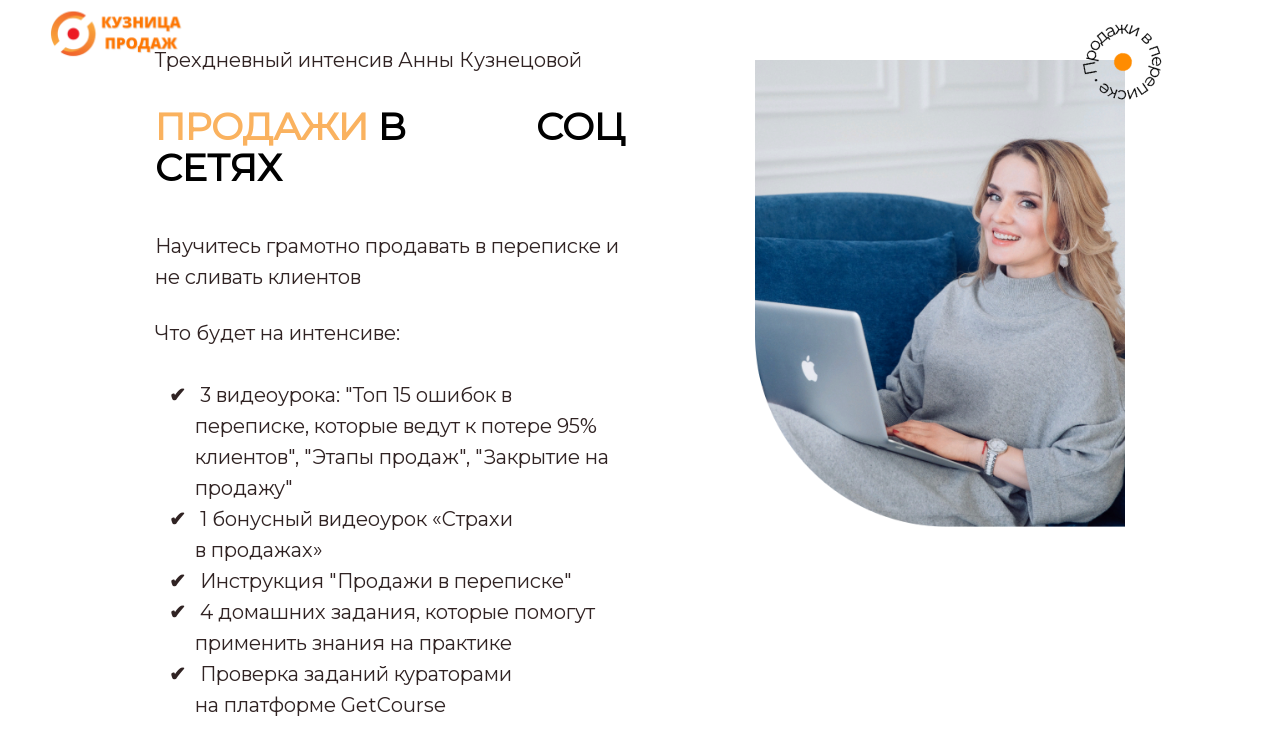

--- FILE ---
content_type: text/html; charset=UTF-8
request_url: https://kurs.kuznica-pro.ru/marafon_zapis
body_size: 28442
content:

<!DOCTYPE html>
  <head>
    
<script>
	
	window.accountUserId = -1;
	window.requestIp = "3.14.153.243";
	window.isSublogined = false;
	window.accountId = 115998;
	window.gcSessionId = 0;
	window.controllerId = "page";
	window.actionId = "0";
    window.nowTime = new Date(2026, 1, 01, 01, 36, 23);
    window.dateOffset = 3;
	window.userInfo = {"isAdmin":false,"isInAccount":false,"isTeacher":false};
	window.currencyLabels = {"RUB":"RUB","USD":"USD","EUR":"EUR","GBP":"GBP","BYR":"BYR","BYN":"BYN","KZT":"KZT","UAH":"UAH","AUD":"AUD","DKK":"DKK","CHF":"CHF","SEK":"SEK","ZAR":"ZAR","AMD":"AMD","RON":"RON","BRL":"BRL","ILS":"ILS","MYR":"MYR","SGD":"SGD","KGS":"KGS","CAD":"CAD","MXN":"MXN","JPY":"JPY","UZS":"UZS","PLN":"PLN","AZN":"AZN","AED":"AED","TRY":"TRY","INR":"INR","RSD":"RSD","CZK":"CZK","MNT":"MNT","NZD":"NZD","BGN":"BGN","IDR":"IDR","CNY":"CNY","GEL":"GEL","COP":"COP","ARS":"ARS","PEN":"PEN","CLP":"CLP","VND":"VND","PHP":"PHP","DOP":"DOP","KRW":"KRW","TWD":"TWD","MDL":"MDL","TJS":"TJS","NOK":"NOK","NGN":"NGN","HKD":"HKD","POINTS":""};
window.accountSafeUserName = "Guest";
window.accountUserThumbnail = "<img class=\"user-profile-image user-default-profile-image\" src=\"\/public\/img\/default_profile_50.png\" width=\"50\" alt=\"\">";
window.language = "ru";
window.csrfToken = "qmE1C3xBGaWOHQhxd42JPYc_kSlk0PORw-SBdh52IDb_EU8_MBdV9eVEUiY42-1ZwHPBaCuhpfKIhtdAdQBYcw==";
window.requestTime = 1769898983;
window.requestSimpleSign = "44d7294006c7c097618c11db47e3ea10";
window.gcUniqId = "4294546816697e83e748ed57.87178918.1769898983.2987";
window.mailingVisibility = 0;
window.isSupportChatEnabled = false;
window.disableCaptchaForConfirmPhone = true;
window.allowRevealPassword = false;
window.isDisabledConvertIndexToSimple = false;
window.params_52 = 0;
window.gcsObjectId = 1846558;
window.isSessionLocalStorageEnabled = true;
window.isWhatsappIconEnabled = false;
window.file_upload_blocking = false;
window.storage_usage_percent = null;
window.used_storage_size = null;
window.max_storage_size = null;
window.fileserviceThumbnailHost = "fs-thb01.getcourse.ru";
window.fileserviceMainHost = "fs21.getcourse.ru";
window.fileserviceUploadHost = "fs02.getcourse.ru";
window.fileserviceTusFeatureEnabled = true;
window.iCanSelectGridOffset = true;
window.webinarUsePlayer15 = true;
window.isEnabledSecureUpload = 1;
window.webinarWebsocketHosts = ["ws10.getcourse.ru","stream01.gcfiles.net"];
window.webinarWebsocketPath = "\/ws1\/webinar";
window.webSocketHost = "ws04.getcourse.ru";
window.fdsrevEnabled12 = true;
window.isDisabledFacebook = true;
window.metaIsAnExtremismOrganizationText = "\u041a\u043e\u043c\u043f\u0430\u043d\u0438\u044f Meta \u043f\u0440\u0438\u0437\u043d\u0430\u043d\u0430 \u044d\u043a\u0441\u0442\u0440\u0435\u043c\u0438\u0441\u0442\u043a\u043e\u0439 \u0432 \u0420\u0424.";
window.isTestingV2 = false;
window.testingV2VersionCheck = false;
window.isDisabledVK = false;
window.autoGenerateSubtitlesSectionEnabled = true;
window.internalDomains = ["kurs.kuznica-pro.ru","kuznicaschool.getcourse.ru"];
window.vhApiHost = "cf-api-2.vhcdn.com";
window.vhsRegion = "eu";
window.videoLinkFeatureUsed = 0;
window.helpdeskEnabledFeature = false;
window.helpdeskTalksEnabledFeature = false;
window.enabledTariffsPage = true;
window.relatedUsersOnActiveBlock = true;
window.UShort = "Wy0xXQ.5r1li-Lv5tWuGS2Jl1zWj-6k3Fc6JS5mJHbFrRqTREw";
window.ULong = "Wy0xXQ.5r1li-Lv5tWuGS2Jl1zWj-6k3Fc6JS5mJHbFrRqTREw";
window.gcRedesign = {"isLessonRedesignEnabled":false};
window.attachContactToUserUpdateFeature = false;
window.enableRuleCopyToClipboardFeature = true;
window.selectFieldsValidationFeature = true;
</script>

<script type="text/javascript">

		
	window.userInfo = {"isAdmin":false,"isManager":false,"isInAccount":false,"isTeacher":false,"canCms":false,"canEditHelp":false,"isHumanDesign":"0"};

</script>


				<link rel="shortcut icon"
			  href="https://fs.getcourse.ru/fileservice/file/download/a/115998/sc/130/h/be8cf36d5211f0d82e250044d8306be0.ico">
	
	<link href="/nassets/5f777895/glyphicons.css?v=1765633899" rel="stylesheet">
<link href="/nassets/aea7f1cd/css/reveal-password.css?v=1765633899" rel="stylesheet">
<link href="/nassets/css/superlite-block-a2d69dc8cba2fb583968843c1c3ecc59.css?v=1769880085" rel="stylesheet" async="async">
<link href="/public/fonts/gfonts/open-sans/open-sans-cyr-swap.css" rel="stylesheet" async="async">
<link href="/public/fonts/gfonts/roboto/roboto-cyr-swap.css" rel="stylesheet" async="async">
<link href="/nassets/2f2cce1e/css/index.css?v=202602010136" rel="stylesheet">
<link href="/nassets/e7b168fe/css/als-granate-new.css?v=1769758440" rel="stylesheet">
<link href="/nassets/e8ffd6c/css/all.css?v=1765633899" rel="stylesheet">
<link href="/nassets/e8ffd6c/css/v5-font-face.css?v=1765633899" rel="stylesheet">
<link href="/nassets/e8ffd6c/css/v4-font-face.css?v=1765633899" rel="stylesheet">
<link href="/nassets/e8ffd6c/css/v4-shims.css?v=1765633899" rel="stylesheet">
<link href="/nassets/e8ffd6c/css/old.css?v=1765633899" rel="stylesheet">
<link href="/nassets/29a2745f/css/button.css?v=1765633901" rel="stylesheet">
<link href="/nassets/cda7c90d/deps/css/bootstrap-modal.min.css?v=1765633901" rel="stylesheet">
<link href="/nassets/cda7c90d/css/blocks-modal.css?v=1765633901" rel="stylesheet">
<link href="/nassets/cda7c90d/deps/css/bootstrap-table.min.css?v=1765633901" rel="stylesheet">
<link href="/nassets/b075014c/css/modal.css?v=1765633900" rel="stylesheet">
<link href="/nassets/d16826af/fotorama.css?v=1765633899" rel="stylesheet">
<link href="/nassets/8dfb812f/css/blueimp-gallery.min.css?v=1765633899" rel="stylesheet">
<link href="/nassets/8dfb812f/css/blueimp-gallery-indicator.css?v=1765633899" rel="stylesheet">
<link href="/nassets/e09aa22e/proxima.css?v=1765633899" rel="stylesheet">
<link href="/nassets/a9db3d9e/notice.css?v=1765633899" rel="stylesheet">
<script src="/nassets/cae2f410/jquery.min.js?v=1765633902"></script>
<script src="/nassets/e9a56566/js/global-function.js?v=1765633899"></script>
<script src="/nassets/aea7f1cd/js/reveal-password.js?v=1765633899"></script>
<script src="/nassets/5a271c9/js/JsTrans.min.js?v=1765633900"></script>
<script src="/nassets/b601817f/dictionary-gen-4d4fbb1adec1b3ba066604e5fe2f8e089196ea4b.js?v=1769878800"></script>
<script src="/nassets/b601817f/dictionary-gen-d127efc502cb3ffca2d7db37fe28e2e336d801bc.js?v=1769878800"></script>
<script>window.globalCheckboxEnabled=true
window.persodataConfirm=true
window.globalCheckboxForPaidOnly=false
window.globalCheckboxText="\u042f \u0441\u043e\u0433\u043b\u0430\u0441\u0435\u043d \u043d\u0430&nbsp;\u043e\u0431\u0440\u0430\u0431\u043e\u0442\u043a\u0443 \u043c\u043e\u0438\u0445 \u043f\u0435\u0440\u0441\u043e\u043d\u0430\u043b\u044c\u043d\u044b\u0445 \u0434\u0430\u043d\u043d\u044b\u0445 \u0432&nbsp;\u0441\u043e\u043e\u0442\u0432\u0435\u0442\u0441\u0442\u0432\u0438\u0438&nbsp;\u0441&nbsp;<a href=\"\/cms\/system\/legal\" target=\"_blank\">\u0421\u043e\u0433\u043b\u0430\u0441\u0438\u0435\u043c \u043d\u0430 \u043e\u0431\u0440\u0430\u0431\u043e\u0442\u043a\u0443 \u0434\u0430\u043d\u043d\u044b\u0445<\/a> \u0438 <a href=\"\/oferta\" target=\"_blank\">\u0414\u043e\u0433\u043e\u0432\u043e\u0440\u043e\u043c \u043e\u0444\u0435\u0440\u0442\u044b<\/a>"
window.pdpCheckboxEnabled=false
window.pdpConfirmedByDefault=false
window.pdpCheckboxText="\u042f \u0441\u043e\u0433\u043b\u0430\u0441\u0435\u043d \u043d\u0430 \u043e\u0431\u0440\u0430\u0431\u043e\u0442\u043a\u0443 \u043c\u043e\u0438\u0445 \u043f\u0435\u0440\u0441\u043e\u043d\u0430\u043b\u044c\u043d\u044b\u0445 \u0434\u0430\u043d\u043d\u044b\u0445. \u0421&nbsp;<a href=\"\/privacypolicy\" target=\"_blank\">\u041f\u043e\u043b\u0438\u0442\u0438\u043a\u043e\u0439 \u043e\u0431\u0440\u0430\u0431\u043e\u0442\u043a\u0438 \u043f\u0435\u0440\u0441\u043e\u043d\u0430\u043b\u044c\u043d\u044b\u0445 \u0434\u0430\u043d\u043d\u044b\u0445<\/a>&nbsp;\u043e\u0437\u043d\u0430\u043a\u043e\u043c\u043b\u0435\u043d."
window.checkboxMailingEnabled=false
window.checkboxMailingChecked=false
window.checkboxMailingForPaidOnly=false
window.checkboxMailingText="\u0414\u0430\u044e \u0441\u043e\u0433\u043b\u0430\u0441\u0438\u0435 \u043d\u0430 \u043f\u043e\u043b\u0443\u0447\u0435\u043d\u0438\u0435 \u0438\u043d\u0444\u043e\u0440\u043c\u0430\u0446\u0438\u043e\u043d\u043d\u044b\u0445 \u0438 \u043c\u0430\u0440\u043a\u0435\u0442\u0438\u043d\u0433\u043e\u0432\u044b\u0445 \u0440\u0430\u0441\u0441\u044b\u043b\u043e\u043a (\u0432\u044b \u0432 \u043b\u044e\u0431\u043e\u0439 \u043c\u043e\u043c\u0435\u043d\u0442 \u043c\u043e\u0436\u0435\u0442\u0435 \u043e\u0442\u043a\u0430\u0437\u0430\u0442\u044c\u0441\u044f \u043e\u0442 \u043f\u043e\u043b\u0443\u0447\u0435\u043d\u0438\u044f \u043f\u0438\u0441\u0435\u043c \u0432 \u043b\u0438\u0447\u043d\u043e\u043c \u043a\u0430\u0431\u0438\u043d\u0435\u0442\u0435)"
window.isMailingCheckboxRequired=false
window.isMailingCheckboxRequiredForNotPaid=false
window.isLegalReworkFeatureEnabled=true</script>        <title></title>
    <meta charset="UTF-8"/>
    <meta name="viewport" content="width=device-width, initial-scale=1">

    <meta property="og:title" content=""/>
	<meta name="description" property="og:description" content=""/>

	
	    <meta property="og:url" content="https://kurs.kuznica-pro.ru/marafon_zapis"/>
    <meta property="fb:app_id" content="1437814016454992"/>

		
						<link rel="stylesheet" href="/public/fonts/gfonts/montserrat/montserrat.css"/>
					<link rel="stylesheet" href="/public/fonts/gfonts/notosans/notosans.css"/>
			
	
	<meta name="yandex-verification" content="70cecca3a1ec1eb0" />

<!-- Yandex.Metrika counter -->
<script type="text/javascript" >
   (function(m,e,t,r,i,k,a){m[i]=m[i]||function(){(m[i].a=m[i].a||[]).push(arguments)};
   m[i].l=1*new Date();
   for (var j = 0; j < document.scripts.length; j++) {if (document.scripts[j].src === r) { return; }}
   k=e.createElement(t),a=e.getElementsByTagName(t)[0],k.async=1,k.src=r,a.parentNode.insertBefore(k,a)})
   (window, document, "script", "https://mc.yandex.ru/metrika/tag.js", "ym");

   ym(92205234, "init", {
        clickmap:true,
        trackLinks:true,
        accurateTrackBounce:true
   });
</script>
<noscript><div><img src="https://mc.yandex.ru/watch/92205234" style="position:absolute; left:-9999px;" alt="" /></div></noscript>
<!-- /Yandex.Metrika counter -->

<!-- Google Tag Manager -->
<script>(function(w,d,s,l,i){w[l]=w[l]||[];w[l].push({'gtm.start':
new Date().getTime(),event:'gtm.js'});var f=d.getElementsByTagName(s)[0],
j=d.createElement(s),dl=l!='dataLayer'?'&l='+l:'';j.async=true;j.src=
'https://www.googletagmanager.com/gtm.js?id='+i+dl;f.parentNode.insertBefore(j,f);
})(window,document,'script','dataLayer','GTM-M4NLHSSP');</script>
<!-- End Google Tag Manager -->	  </head>
		<body class="gc-user-guest">
	
        
		    <div class="gc-main-content gc-both-main-content no-menu  front-page-content gc-user-guest">
      

<div class="lite-page block-set">

	
			

<style>
	#ltBlock1277728028 .lt-block-wrapper {
		padding-top: 0px; padding-bottom: 0px	}

			
			</style>


<div id="ltBlock1277728028" data-block-id="1277728452"
               class="lt-block lt-view raw-css lt-raw lt-raw-css lt-system-block lt-invisible-block"
     data-code="b-ad08b"
          >
	<div class="lt-block-wrapper">
	<style id="rawCss4188153">@import url('https://fonts.googleapis.com/css2? family= Island+Moments & семья = Монтсеррат: вес @ 300; 400 & display=swap');


body {
   	font-family: 'Montserrat', normal;
    font-weight: 200; 
}
</style>

</div></div>



			

<style>
	#ltBlock1277728029 .lt-block-wrapper {
		padding-top: 0px; padding-bottom: 0px	}

						@media (max-width: 1200px) {
				#ltBlock1277728029 {
					display: none !important;
				}
			}
		
			</style>


<div id="ltBlock1277728029" data-block-id="1277728453"
          data-has-limited-visibility="true"     class="lt-block lt-view menu01 lt-menu lt-menu-universal positionfixed mobile-toggler style-normal gc-into-main-content"
     data-code="b-5e98b"
          >
	<div class="lt-block-wrapper">
	<div class="menu-wrapper" data-menu="yes">

	<div class="collapsed-view">
		<div class="toggler">
			<span class="fa fa-bars"></span>
		</div>

		<div class="collapsed-content" >
			<div class="f-header fg-color">
							</div>
		</div>

		<div class="collapsed-contacts fg-color" >
			<p><span class="redactor-inline-converted"><strong><br></strong></span></p>		</div>

		
	</div>

	<div class="main-container">
		<div class="padding40px"></div>

		<div class="leftside">
			<div class="leftcontainer">
				<a href="" class="fg-color">

											<img src="//fs-thb01.getcourse.ru/fileservice/file/thumbnail/h/6137a75a9aa907c4f3740bbb73a43670.png/s/f1200x/a/115998/sc/90"/>
					

				</a></div>
		</div>

		<div class="centerside menualign-right">
			<div class="centercontainer">
				<ul class="menu-list">
					
						<li class="list-item">
							<a href="" class="f-header fg-color">
															</a>
						</li>

					
				</ul>
			</div>
		</div>

				<div class="rightside">
			<div class="rightcontainer">
				<div class="right-descr fg-color">
					<p><span class="redactor-inline-converted"><strong><br></strong></span></p>				</div>

				<div class="right-buttons">
					<div class="right-buttons-wrap">
																	</div>
				</div>

			</div>
		</div>

		<div class="padding40px">


		</div>
	</div>
</div>




<script>
$( function() {
	$('#ltBlock1277728029').liteMenu({
		position: "fixed"
	})
} );
</script>

<style>
	#ltBlock1277728029 .fg-color { color: ff8c00; }

	#ltBlock1277728029.lt-editing .menu-wrapper {
		background-color: rgba(0,0,0,0.5);
	}

	#ltBlock1277728029 .menu-wrapper {
		background-color: rgba( 241,226,208,0);;
	}

	#ltBlock1277728029.positionfixed.scrolled .menu-wrapper {
		background-color: rgba( 241,226,208,0);;
	}

	#ltBlock1277728029 .menu-wrapper, #ltBlock1277728029 .main-container {
		height: 70px;
	}

	.country-dropdown-wrapper {
		padding-left: 10px;
	}

	@media screen and (max-width: 980px) {
		#ltBlock1277728029 .menu-wrapper {
			background-color: rgba( 241,226,208,1);;
		}

		#ltBlock1277728029.positionfixed.scrolled .menu-wrapper {
			background-color: rgba( 241,226,208,0);;
	 	}

	    #ltBlock1277728029.positionfixed .menu-wrapper.expanded {
			background-color: rgba( 241,226,208,1);;
	 	}
	}

</style>
</div></div>



			
	<style>
		#ltBlock1277728030 .image-box:before {
	content: '';
	position: absolute;
	top: -28px;
	left: 338px;
	background: url('https://fs.getcourse.ru/fileservice/file/download/a/115998/sc/5/h/5be28753b90a77c17246962f60b60d33.png') no-repeat;
	background-size: contain;
	width: 90px;
	height: 90px;
	z-index: 0;
	display: block;
	transform: rotate(10deg);
}	</style>

<style>
	#ltBlock1277728030 .lt-block-wrapper {
		padding-top: 45px; padding-bottom: 0px	}
	#ltBlock1277728030 .block-set,
		#ltBlock1277728030 .f-text,
		#ltBlock1277728030 .description,
		#ltBlock1277728030 .text,
		#ltBlock1277728030 .image-box,
		#ltBlock1277728030 .lt-form .f-input,
		#ltBlock1277728030 .lt-form .field-label,
		#ltBlock1277728030 .lt-form,
		#ltBlock1277728030 .lt-block .f-btn,
		#ltBlock1277728030,
		#ltBlock1277728030 .lt-menu .right-descr,
		#ltBlock1277728030 .stsr05 .description,
		#ltBlock1277728030 .comment-form-wrapper,
		#ltBlock1277728030 .tag-editor,
		#ltBlock1277728030 .comments-tree a,
		#ltBlock1277728030 div.juxtapose,
		#ltBlock1277728030 .fotorama__caption,
		#ltBlock1277728030 .lt-column-with-icons .column .title,
		#ltBlock1277728030 .stsr05
			{
	font-family: 'Montserrat', serif!important	}
	#ltBlock1277728030 .f-header,
		#ltBlock1277728030 .f-subheader,
		#ltBlock1277728030 .f-subheader p,
		#ltBlock1277728030 .f-desc,
		#ltBlock1277728030 .f-desc p,
		#ltBlock1277728030 .f-name,
		#ltBlock1277728030 .f-name p,
		#ltBlock1277728030 .f-btn,
		#ltBlock1277728030 .f-btn p,
		#ltBlock1277728030 .stsr05 .subheader,
		#ltBlock1277728030 .stsr05 .subheader p,
		#ltBlock1277728030 .stsr05 .header,
		#ltBlock1277728030 .stsr05 .header p,
		#ltBlock1277728030 .title,
		#ltBlock1277728030 .title p	{
	font-family: 'Montserrat', serif!important	}

						@media (max-width: 1200px) {
				#ltBlock1277728030 {
					display: none !important;
				}
			}
		
			</style>


<div id="ltBlock1277728030" data-block-id="1277728454"
     data-has-css="true"     data-has-limited-visibility="true"     class="lt-block lt-view tcb-01 lt-twocolumn lt-twocolumn-standard"
     data-code="b-6492d"
          >
	<div class="lt-block-wrapper">
	





<div class="my-container flex-container wrap-col">
	<div
	id="builder7063925"
	class="builder  flex-column col-md-5 col-md-offset-1"
	data-path="column1"
	>
			<div class="common-setting-link box-setting-link" data-icon-class="fa fa-adjust" data-param="column1/box" data-title="Стиль блока" data-setting-editable="true"></div>
	
			<div
	data-param="column1/parts/field86517"
	data-item-name="field86517"
	data-title="Элемент"
	data-animation-mode="no"
	style="margin-bottom: 10px; color: #302323; border-radius: ; "
	data-setting-editable="true"
	class="builder-item part-text  text-left"
	id="ace1179f8e"
>
	<div style='' class='text-normal f-text' data-param='column1/parts/field86517/inner/text' data-editable='true'><p>Трехдневный интенсив&nbsp;Анны Кузнецовой</p></div>	<div class="add-redesign-subblock" data-id="1277728454">
		<span class="fa fa-plus"></span>
	</div>
</div>
<style>
		.add-redesign-subblock,
	div#ace1179f8e .add-redesign-subblock
	{
		display: none;
	}
</style>
			<div
	data-param="column1/parts/header1"
	data-item-name="header1"
	data-title="Элемент"
	data-animation-mode="no"
	style="margin-bottom: 5px; border-radius: ; "
	data-setting-editable="true"
	class="builder-item part-header  text-left"
	id="ae13b5fe91"
>
	<div data-editable=true data-param='column1/parts/header1/inner/text' class='f-header f-header-'><h1><span class="redactor-inline-converted"><strong><span style="color: rgb(250, 178, 95);" class="redactor-inline-converted">ПРОДАЖИ</span>&nbsp;В&nbsp; &nbsp; &nbsp; &nbsp; &nbsp; &nbsp; &nbsp;</strong></span><strong>СОЦ СЕТЯХ</strong></h1></div>	<div class="add-redesign-subblock" data-id="1277728454">
		<span class="fa fa-plus"></span>
	</div>
</div>
<style>
		.add-redesign-subblock,
	div#ae13b5fe91 .add-redesign-subblock
	{
		display: none;
	}
</style>
			<div
	data-param="column1/parts/field31082"
	data-item-name="field31082"
	data-title="Элемент"
	data-animation-mode="no"
	style="margin-bottom: 25px; color: #302323; border-radius: ; "
	data-setting-editable="true"
	class="builder-item part-text  text-left"
	id="a8394e26b7"
>
	<div style='' class='text-normal f-text' data-param='column1/parts/field31082/inner/text' data-editable='true'><p>Научитесь грамотно продавать в переписке и не сливать клиентов</p>

<p><strong></strong></p></div>	<div class="add-redesign-subblock" data-id="1277728454">
		<span class="fa fa-plus"></span>
	</div>
</div>
<style>
		.add-redesign-subblock,
	div#a8394e26b7 .add-redesign-subblock
	{
		display: none;
	}
</style>
			<div
	data-param="column1/parts/field99325"
	data-item-name="field99325"
	data-title="Элемент"
	data-animation-mode="no"
	style="margin-bottom: 25px; color: #302323; border-radius: ; "
	data-setting-editable="true"
	class="builder-item part-text "
	id="af2109843a"
>
	<div style='' class='text-normal f-text' data-param='column1/parts/field99325/inner/text' data-editable='true'><p><strong></strong></p>

<p>Что будет на&nbsp;интенсиве:</p><p><br></p>



<ul class="ul-checks ul-checks-2"><li>&nbsp;3&nbsp;видеоурока: "Топ 15 ошибок в переписке, которые ведут к потере 95% клиентов", "Этапы продаж", "Закрытие на продажу"</li><li> &nbsp;1&nbsp;бонусный видеоурок «Страхи в&nbsp;продажах»</li><li> &nbsp;Инструкция "Продажи в переписке"</li><li> &nbsp;4&nbsp;домашних задания, которые помогут применить знания на&nbsp;практике</li><li>&nbsp;Проверка заданий кураторами на&nbsp;платформе GetCourse</li><li>&nbsp;Доступ 1&nbsp;месяц</li></ul>



<p><strong></strong></p>



<p><br></p></div>	<div class="add-redesign-subblock" data-id="1277728454">
		<span class="fa fa-plus"></span>
	</div>
</div>
<style>
		.add-redesign-subblock,
	div#af2109843a .add-redesign-subblock
	{
		display: none;
	}
</style>
			<div
	data-param="column1/parts/field85024"
	data-item-name="field85024"
	data-title="Элемент"
	data-animation-mode="no"
	style="margin-bottom: 25px; border-radius: ; "
	data-setting-editable="true"
	class="builder-item part-button  text-center"
	id="a239aa4cc9"
>
	

<button type="button"
		id="button3734080" 		class="btn f-btn  button-lg btn-success"
		style="color: #FFFFFF; background-color: #ff8c00; border-radius: 30px !important; ">

			КУПИТЬ	</button>

<script>
$( function() {
	var disableButton = function (e) {
		if (window['prsbutton3734080']) {
			e.preventDefault();
			return false;
		} else {
			$('#button3734080').addClass('disabled');
			window['prsbutton3734080'] = true;
			setTimeout(function(){window['prsbutton3734080'] = false;$('#button3734080').removeClass('disabled');}, 6000);
		}
		return true;
	};
	$( '#button3734080' ).click( function(e) {
		//disableButton(e);
				ltShowModalBlock("b-62a76")			} );
});
</script>
	<div class="add-redesign-subblock" data-id="1277728454">
		<span class="fa fa-plus"></span>
	</div>
</div>
<style>
		.add-redesign-subblock,
	div#a239aa4cc9 .add-redesign-subblock
	{
		display: none;
	}
</style>
	</div>

			<style>
			#builder7063925 {
				;			}
		</style>
	



<script>
	$( function() {

		if( $('#builder7063925 input[type="radio"]').length == 1 && $('#builder7063925 input[type="radio"]').prop('checked') ) {
			$('#builder7063925 input[type="radio"]').hide();
		}

		if ($('.animated-block').animatedBlock) {
            $('.animated-block').animatedBlock();
		}
	} );
</script>

	<div
	id="builder7867830"
	class="builder  flex-column col-md-4 col-md-offset-1"
	data-path="column2"
	>
			<div class="common-setting-link box-setting-link" data-icon-class="fa fa-adjust" data-param="column2/box" data-title="Стиль блока" data-setting-editable="true"></div>
	
			<div
	data-param="column2/parts/image1"
	data-item-name="image1"
	data-title="Элемент"
	data-animation-mode="no"
	style="margin-bottom: 25px; margin-top: 15px; border-radius: ; "
	data-setting-editable="true"
	class="builder-item part-image  text-left"
	id="addf2c74b7"
>
	<div id="image1723548" class="image-box"
	 data-img-title=""
	 data-img-src="//fs-thb02.getcourse.ru/fileservice/file/thumbnail/h/2fca527c08805773060201ebfc575d9b.png/s/s1200x/a/115998/sc/92"
>
	<img class="lazyload" data-src="//fs-thb02.getcourse.ru/fileservice/file/thumbnail/h/2fca527c08805773060201ebfc575d9b.png/s/s1200x/a/115998/sc/92"
		data-param="column2/parts/image1/inner/image"
		data-hash="2fca527c08805773060201ebfc575d9b.png"
		data-image-editable="true"
				title=""
		alt=""
		style=""
	/>
		<div data-editable="true" data-param="column2/parts/image1/inner/image/caption" class="lt-image-caption">
			</div>
	</div>

	<div class="add-redesign-subblock" data-id="1277728454">
		<span class="fa fa-plus"></span>
	</div>
</div>
<style>
		.add-redesign-subblock,
	div#addf2c74b7 .add-redesign-subblock
	{
		display: none;
	}
</style>
	</div>

			<style>
			#builder7867830 {
				;			}
		</style>
	



<script>
	$( function() {

		if( $('#builder7867830 input[type="radio"]').length == 1 && $('#builder7867830 input[type="radio"]').prop('checked') ) {
			$('#builder7867830 input[type="radio"]').hide();
		}

		if ($('.animated-block').animatedBlock) {
            $('.animated-block').animatedBlock();
		}
	} );
</script>
</div>
</div></div>



			
	<style>
		#ltBlock1278330938 .image-box:before {
	content: '';
	position: absolute;
	top: -28px;
	left: 300px;
	background: url('https://fs.getcourse.ru/fileservice/file/download/a/115998/sc/5/h/5be28753b90a77c17246962f60b60d33.png') no-repeat;
	background-size: contain;
	width: 90px;
	height: 90px;
	z-index: 0;
	display: block;
	transform: rotate(10deg);
}	</style>

<style>
	#ltBlock1278330938 .lt-block-wrapper {
		padding-top: 45px; padding-bottom: 0px	}
	#ltBlock1278330938 .block-set,
		#ltBlock1278330938 .f-text,
		#ltBlock1278330938 .description,
		#ltBlock1278330938 .text,
		#ltBlock1278330938 .image-box,
		#ltBlock1278330938 .lt-form .f-input,
		#ltBlock1278330938 .lt-form .field-label,
		#ltBlock1278330938 .lt-form,
		#ltBlock1278330938 .lt-block .f-btn,
		#ltBlock1278330938,
		#ltBlock1278330938 .lt-menu .right-descr,
		#ltBlock1278330938 .stsr05 .description,
		#ltBlock1278330938 .comment-form-wrapper,
		#ltBlock1278330938 .tag-editor,
		#ltBlock1278330938 .comments-tree a,
		#ltBlock1278330938 div.juxtapose,
		#ltBlock1278330938 .fotorama__caption,
		#ltBlock1278330938 .lt-column-with-icons .column .title,
		#ltBlock1278330938 .stsr05
			{
	font-family: 'Montserrat', serif!important	}
	#ltBlock1278330938 .f-header,
		#ltBlock1278330938 .f-subheader,
		#ltBlock1278330938 .f-subheader p,
		#ltBlock1278330938 .f-desc,
		#ltBlock1278330938 .f-desc p,
		#ltBlock1278330938 .f-name,
		#ltBlock1278330938 .f-name p,
		#ltBlock1278330938 .f-btn,
		#ltBlock1278330938 .f-btn p,
		#ltBlock1278330938 .stsr05 .subheader,
		#ltBlock1278330938 .stsr05 .subheader p,
		#ltBlock1278330938 .stsr05 .header,
		#ltBlock1278330938 .stsr05 .header p,
		#ltBlock1278330938 .title,
		#ltBlock1278330938 .title p	{
	font-family: 'Montserrat', serif!important	}

			
					@media (min-width: 1201px) {
				#ltBlock1278330938 {
					display: none !important;
				}
			}
			</style>


<div id="ltBlock1278330938" data-block-id="1278362634"
     data-has-css="true"     data-has-limited-visibility="true"     class="lt-block lt-view tcb-01 lt-twocolumn lt-twocolumn-standard"
     data-code="b-cf577"
          >
	<div class="lt-block-wrapper">
	





<div class="my-container flex-container wrap-col">
	<div
	id="builder7044221"
	class="builder  flex-column col-md-3 col-md-offset-1"
	data-path="column2"
	>
			<div class="common-setting-link box-setting-link" data-icon-class="fa fa-adjust" data-param="column2/box" data-title="Стиль блока" data-setting-editable="true"></div>
	
			<div
	data-param="column2/parts/image1"
	data-item-name="image1"
	data-title="Элемент"
	data-animation-mode="no"
	style="margin-bottom: 25px; margin-top: 15px; border-radius: ; "
	data-setting-editable="true"
	class="builder-item part-image  text-left"
	id="a190613dff"
>
	<div id="image3333239" class="image-box"
	 data-img-title=""
	 data-img-src="//fs-thb02.getcourse.ru/fileservice/file/thumbnail/h/2fca527c08805773060201ebfc575d9b.png/s/s1200x/a/115998/sc/92"
>
	<img class="lazyload" data-src="//fs-thb02.getcourse.ru/fileservice/file/thumbnail/h/2fca527c08805773060201ebfc575d9b.png/s/s1200x/a/115998/sc/92"
		data-param="column2/parts/image1/inner/image"
		data-hash="2fca527c08805773060201ebfc575d9b.png"
		data-image-editable="true"
				title=""
		alt=""
		style=""
	/>
		<div data-editable="true" data-param="column2/parts/image1/inner/image/caption" class="lt-image-caption">
			</div>
	</div>

	<div class="add-redesign-subblock" data-id="1278362634">
		<span class="fa fa-plus"></span>
	</div>
</div>
<style>
		.add-redesign-subblock,
	div#a190613dff .add-redesign-subblock
	{
		display: none;
	}
</style>
	</div>

			<style>
			#builder7044221 {
				;			}
		</style>
	



<script>
	$( function() {

		if( $('#builder7044221 input[type="radio"]').length == 1 && $('#builder7044221 input[type="radio"]').prop('checked') ) {
			$('#builder7044221 input[type="radio"]').hide();
		}

		if ($('.animated-block').animatedBlock) {
            $('.animated-block').animatedBlock();
		}
	} );
</script>

	<div
	id="builder285256"
	class="builder  flex-column col-md-3 col-md-offset-4"
	data-path="column1"
	>
			<div class="common-setting-link box-setting-link" data-icon-class="fa fa-adjust" data-param="column1/box" data-title="Стиль блока" data-setting-editable="true"></div>
	
			<div
	data-param="column1/parts/field86517"
	data-item-name="field86517"
	data-title="Элемент"
	data-animation-mode="no"
	style="margin-bottom: 10px; color: #302323; border-radius: ; "
	data-setting-editable="true"
	class="builder-item part-text  text-left"
	id="af6a8ff76c"
>
	<div style='' class='text-subnormal f-text' data-param='column1/parts/field86517/inner/text' data-editable='true'><p>Трехдневный интенсив Анны Кузнецовой</p></div>	<div class="add-redesign-subblock" data-id="1278362634">
		<span class="fa fa-plus"></span>
	</div>
</div>
<style>
		.add-redesign-subblock,
	div#af6a8ff76c .add-redesign-subblock
	{
		display: none;
	}
</style>
			<div
	data-param="column1/parts/header1"
	data-item-name="header1"
	data-title="Элемент"
	data-animation-mode="no"
	style="margin-bottom: 5px; border-radius: ; "
	data-setting-editable="true"
	class="builder-item part-header  text-left"
	id="a7b0426997"
>
	<div data-editable=true data-param='column1/parts/header1/inner/text' class='f-header f-header-'><h1><span class="redactor-inline-converted"><strong><span style="color: rgb(250, 178, 95);">ПРОДАЖИ</span> В </strong><span class="redactor-inline-converted"><strong>СОЦ СЕТЯХ</strong></span></span></h1></div>	<div class="add-redesign-subblock" data-id="1278362634">
		<span class="fa fa-plus"></span>
	</div>
</div>
<style>
		div#a7b0426997 div.f-header, div#a7b0426997 div.f-text {
		line-height: 1px;	}
		.add-redesign-subblock,
	div#a7b0426997 .add-redesign-subblock
	{
		display: none;
	}
</style>
			<div
	data-param="column1/parts/field31082"
	data-item-name="field31082"
	data-title="Элемент"
	data-animation-mode="no"
	style="margin-bottom: 25px; color: #302323; border-radius: ; "
	data-setting-editable="true"
	class="builder-item part-text  text-left"
	id="aed9520b4a"
>
	<div style='' class='text-subnormal f-text' data-param='column1/parts/field31082/inner/text' data-editable='true'><p>Научитесь грамотно продавать в&nbsp;переписке и&nbsp;не&nbsp;сливать клиентов</p>

<p><strong></strong></p></div>	<div class="add-redesign-subblock" data-id="1278362634">
		<span class="fa fa-plus"></span>
	</div>
</div>
<style>
		.add-redesign-subblock,
	div#aed9520b4a .add-redesign-subblock
	{
		display: none;
	}
</style>
			<div
	data-param="column1/parts/field99325"
	data-item-name="field99325"
	data-title="Элемент"
	data-animation-mode="no"
	style="margin-bottom: 25px; color: #302323; border-radius: ; "
	data-setting-editable="true"
	class="builder-item part-text "
	id="ad22918fcf"
>
	<div style='' class='text-subnormal f-text' data-param='column1/parts/field99325/inner/text' data-editable='true'><p><strong></strong></p>

<p>Что будет на&nbsp;интенсиве:</p><p><br></p>







<ul class="ul-checks ul-checks-2"><li>&nbsp; 3&nbsp;видеоурока: "Топ 15 ошибок в переписке, которые ведут к потере 95% клиентов", "Этапы продаж", "Закрытие на продажу"</li><li>&nbsp;1 бонусный видеоурок "Страхи в продажах"</li><li>&nbsp;Инструкция "Продажи в переписке"</li><li>&nbsp;4 домашних задания, которые помогут применить знания&nbsp;на практике</li><li>&nbsp;Проверка заданий кураторами на платформе GetCourse</li><li>&nbsp;Доступ 1 месяц</li></ul><p><br></p></div>	<div class="add-redesign-subblock" data-id="1278362634">
		<span class="fa fa-plus"></span>
	</div>
</div>
<style>
		.add-redesign-subblock,
	div#ad22918fcf .add-redesign-subblock
	{
		display: none;
	}
</style>
			<div
	data-param="column1/parts/field85024"
	data-item-name="field85024"
	data-title="Элемент"
	data-animation-mode="no"
	style="margin-bottom: 25px; border-radius: ; "
	data-setting-editable="true"
	class="builder-item part-button  text-center"
	id="a353b05336"
>
	

<button type="button"
		id="button484520" 		class="btn f-btn  button-lg btn-success"
		style="color: #FFFFFF; background-color: #ff8c00; border-radius: 30px !important; ">

			КУПИТЬ	</button>

<script>
$( function() {
	var disableButton = function (e) {
		if (window['prsbutton484520']) {
			e.preventDefault();
			return false;
		} else {
			$('#button484520').addClass('disabled');
			window['prsbutton484520'] = true;
			setTimeout(function(){window['prsbutton484520'] = false;$('#button484520').removeClass('disabled');}, 6000);
		}
		return true;
	};
	$( '#button484520' ).click( function(e) {
		//disableButton(e);
				ltShowModalBlock("b-62a76")			} );
});
</script>
	<div class="add-redesign-subblock" data-id="1278362634">
		<span class="fa fa-plus"></span>
	</div>
</div>
<style>
		.add-redesign-subblock,
	div#a353b05336 .add-redesign-subblock
	{
		display: none;
	}
</style>
	</div>

			<style>
			#builder285256 {
				;			}
		</style>
	



<script>
	$( function() {

		if( $('#builder285256 input[type="radio"]').length == 1 && $('#builder285256 input[type="radio"]').prop('checked') ) {
			$('#builder285256 input[type="radio"]').hide();
		}

		if ($('.animated-block').animatedBlock) {
            $('.animated-block').animatedBlock();
		}
	} );
</script>
</div>
</div></div>



			

<style>
	#ltBlock1277728033 .lt-block-wrapper {
		padding-top: 15px; padding-bottom: 15px; background-color: #f8f0eb	}
	#ltBlock1277728033 .block-set,
		#ltBlock1277728033 .f-text,
		#ltBlock1277728033 .description,
		#ltBlock1277728033 .text,
		#ltBlock1277728033 .image-box,
		#ltBlock1277728033 .lt-form .f-input,
		#ltBlock1277728033 .lt-form .field-label,
		#ltBlock1277728033 .lt-form,
		#ltBlock1277728033 .lt-block .f-btn,
		#ltBlock1277728033,
		#ltBlock1277728033 .lt-menu .right-descr,
		#ltBlock1277728033 .stsr05 .description,
		#ltBlock1277728033 .comment-form-wrapper,
		#ltBlock1277728033 .tag-editor,
		#ltBlock1277728033 .comments-tree a,
		#ltBlock1277728033 div.juxtapose,
		#ltBlock1277728033 .fotorama__caption,
		#ltBlock1277728033 .lt-column-with-icons .column .title,
		#ltBlock1277728033 .stsr05
			{
	font-family: 'Montserrat', serif!important	}
	#ltBlock1277728033 .f-header,
		#ltBlock1277728033 .f-subheader,
		#ltBlock1277728033 .f-subheader p,
		#ltBlock1277728033 .f-desc,
		#ltBlock1277728033 .f-desc p,
		#ltBlock1277728033 .f-name,
		#ltBlock1277728033 .f-name p,
		#ltBlock1277728033 .f-btn,
		#ltBlock1277728033 .f-btn p,
		#ltBlock1277728033 .stsr05 .subheader,
		#ltBlock1277728033 .stsr05 .subheader p,
		#ltBlock1277728033 .stsr05 .header,
		#ltBlock1277728033 .stsr05 .header p,
		#ltBlock1277728033 .title,
		#ltBlock1277728033 .title p	{
	font-family: 'Montserrat', serif!important	}

			
			</style>


<div id="ltBlock1277728033" data-block-id="1277728455"
               class="lt-block lt-view bld01 lt-onecolumn lt-onecolumn-common"
     data-code="b-897a9"
          >
	<div class="lt-block-wrapper">
	<div class="container">
	<div class="row">
		<div class="modal-block-content block-box col-md-8 col-md-offset-2 text-center" style="">
			<div
	id="builder7646358"
	class="builder  animated-block"
	data-path="items"
	data-animation-order="in-turn">
	
			<div
	data-param="items/parts/header1"
	data-item-name="header1"
	data-title="Элемент"
	data-animation-mode="no"
	style="margin-bottom: 10px; color: #302323; border-radius: ; "
	data-setting-editable="true"
	class="builder-item part-header  text-center"
	id="a3d2d46db3"
>
	<div data-editable=true data-param='items/parts/header1/inner/text' class='f-header f-header-36'><p>Кому будет полезен интенсив:</p></div>	<div class="add-redesign-subblock" data-id="1277728455">
		<span class="fa fa-plus"></span>
	</div>
</div>
<style>
		.add-redesign-subblock,
	div#a3d2d46db3 .add-redesign-subblock
	{
		display: none;
	}
</style>
	</div>





<script>
	$( function() {

		if( $('#builder7646358 input[type="radio"]').length == 1 && $('#builder7646358 input[type="radio"]').prop('checked') ) {
			$('#builder7646358 input[type="radio"]').hide();
		}

		if ($('.animated-block').animatedBlock) {
            $('.animated-block').animatedBlock();
		}
	} );
</script>
		</div>
	</div>
</div>

</div></div>



			

<style>
	#ltBlock1277728034 .lt-block-wrapper {
		padding-top: 0px; padding-bottom: 0px; background-color: #f8f0eb	}
	#ltBlock1277728034 .block-set,
		#ltBlock1277728034 .f-text,
		#ltBlock1277728034 .description,
		#ltBlock1277728034 .text,
		#ltBlock1277728034 .image-box,
		#ltBlock1277728034 .lt-form .f-input,
		#ltBlock1277728034 .lt-form .field-label,
		#ltBlock1277728034 .lt-form,
		#ltBlock1277728034 .lt-block .f-btn,
		#ltBlock1277728034,
		#ltBlock1277728034 .lt-menu .right-descr,
		#ltBlock1277728034 .stsr05 .description,
		#ltBlock1277728034 .comment-form-wrapper,
		#ltBlock1277728034 .tag-editor,
		#ltBlock1277728034 .comments-tree a,
		#ltBlock1277728034 div.juxtapose,
		#ltBlock1277728034 .fotorama__caption,
		#ltBlock1277728034 .lt-column-with-icons .column .title,
		#ltBlock1277728034 .stsr05
			{
	font-family: 'Montserrat', serif!important	}
	#ltBlock1277728034 .f-header,
		#ltBlock1277728034 .f-subheader,
		#ltBlock1277728034 .f-subheader p,
		#ltBlock1277728034 .f-desc,
		#ltBlock1277728034 .f-desc p,
		#ltBlock1277728034 .f-name,
		#ltBlock1277728034 .f-name p,
		#ltBlock1277728034 .f-btn,
		#ltBlock1277728034 .f-btn p,
		#ltBlock1277728034 .stsr05 .subheader,
		#ltBlock1277728034 .stsr05 .subheader p,
		#ltBlock1277728034 .stsr05 .header,
		#ltBlock1277728034 .stsr05 .header p,
		#ltBlock1277728034 .title,
		#ltBlock1277728034 .title p	{
	font-family: 'Montserrat', serif!important	}

						@media (max-width: 1200px) {
				#ltBlock1277728034 {
					display: none !important;
				}
			}
		
			</style>


<div id="ltBlock1277728034" data-block-id="1277728456"
          data-has-limited-visibility="true"     class="lt-block lt-view bld01 lt-onecolumn lt-onecolumn-common"
     data-code="b-12752"
          >
	<div class="lt-block-wrapper">
	<div class="container">
	<div class="row">
		<div class="modal-block-content block-box col-md-9 col-md-offset-2 text-left" style="">
			<div
	id="builder8524832"
	class="builder  animated-block"
	data-path="items"
	data-animation-order="in-turn">
	
			<div
	data-param="items/parts/text1_14"
	data-item-name="text1_14"
	data-title="Элемент"
	data-animation-mode="slide-from-left"
	style="margin-bottom: 15px; color: #302323; border-radius: ; "
	data-setting-editable="true"
	class="builder-item part-text  text-left animated-element before-animation"
	id="a0fbd04527"
>
	<div style='' class='text-normal f-text' data-param='items/parts/text1_14/inner/text' data-editable='true'><ul class="ul-checks ul-checks-2"><li>Экспертам, которые продают свои услуги в&nbsp;переписках</li></ul>

<p><span></span></p>



<p><span></span></p></div>	<div class="add-redesign-subblock" data-id="1277728456">
		<span class="fa fa-plus"></span>
	</div>
</div>
<style>
		div#a0fbd04527 div.f-header, div#a0fbd04527 div.f-text {
		line-height: 50px;	}
		.add-redesign-subblock,
	div#a0fbd04527 .add-redesign-subblock
	{
		display: none;
	}
</style>
			<div
	data-param="items/parts/text1_14_87"
	data-item-name="text1_14_87"
	data-title="Элемент"
	data-animation-mode="slide-from-left"
	style="margin-bottom: 15px; color: #302323; border-radius: ; "
	data-setting-editable="true"
	class="builder-item part-text  text-left animated-element before-animation"
	id="aaf61704a4"
>
	<div style='' class='text-normal f-text' data-param='items/parts/text1_14_87/inner/text' data-editable='true'><ul class="ul-checks ul-checks-2"><li>Специалистам по продажам, которые хотят прокачать свои навыки&nbsp;</li></ul>

<p><span></span></p>













<p><span></span></p></div>	<div class="add-redesign-subblock" data-id="1277728456">
		<span class="fa fa-plus"></span>
	</div>
</div>
<style>
		div#aaf61704a4 div.f-header, div#aaf61704a4 div.f-text {
		line-height: 50px;	}
		.add-redesign-subblock,
	div#aaf61704a4 .add-redesign-subblock
	{
		display: none;
	}
</style>
			<div
	data-param="items/parts/text1_14_40"
	data-item-name="text1_14_40"
	data-title="Элемент"
	data-animation-mode="slide-from-left"
	style="margin-bottom: 15px; color: #302323; border-radius: ; "
	data-setting-editable="true"
	class="builder-item part-text  text-left animated-element before-animation"
	id="a2ea678d78"
>
	<div style='' class='text-normal f-text' data-param='items/parts/text1_14_40/inner/text' data-editable='true'><ul class="ul-checks ul-checks-2"><li>Руководителям, которые обучают менеджеров вести переписку правильно </li></ul>

<p><span></span></p>



<p><span></span></p></div>	<div class="add-redesign-subblock" data-id="1277728456">
		<span class="fa fa-plus"></span>
	</div>
</div>
<style>
		div#a2ea678d78 div.f-header, div#a2ea678d78 div.f-text {
		line-height: 50px;	}
		.add-redesign-subblock,
	div#a2ea678d78 .add-redesign-subblock
	{
		display: none;
	}
</style>
			<div
	data-param="items/parts/text1_14_40_98"
	data-item-name="text1_14_40_98"
	data-title="Элемент"
	data-animation-mode="slide-from-left"
	style="margin-bottom: 15px; color: #302323; border-radius: ; "
	data-setting-editable="true"
	class="builder-item part-text  text-left animated-element before-animation"
	id="aefa4b384d"
>
	<div style='' class='text-normal f-text' data-param='items/parts/text1_14_40_98/inner/text' data-editable='true'><ul class="ul-checks ul-checks-2"><li>Тем, кто хочет научиться продавать в&nbsp;переписке легко и&nbsp;регулярно</li></ul>

<p><span></span></p>

















<p><span></span></p></div>	<div class="add-redesign-subblock" data-id="1277728456">
		<span class="fa fa-plus"></span>
	</div>
</div>
<style>
		div#aefa4b384d div.f-header, div#aefa4b384d div.f-text {
		line-height: 50px;	}
		.add-redesign-subblock,
	div#aefa4b384d .add-redesign-subblock
	{
		display: none;
	}
</style>
			<div
	data-param="items/parts/text1_14_40_49"
	data-item-name="text1_14_40_49"
	data-title="Элемент"
	data-animation-mode="slide-from-left"
	style="margin-bottom: 15px; margin-top: 0px; color: #302323; border-radius: ; "
	data-setting-editable="true"
	class="builder-item part-text  text-left animated-element before-animation"
	id="a834c00624"
>
	<div style='' class='text-normal f-text' data-param='items/parts/text1_14_40_49/inner/text' data-editable='true'><ul class="ul-checks ul-checks-2"><li>Товарным блогам, которые продают свои продукты в&nbsp;переписке</li></ul>

<p><span></span></p>







<p><span></span></p></div>	<div class="add-redesign-subblock" data-id="1277728456">
		<span class="fa fa-plus"></span>
	</div>
</div>
<style>
		div#a834c00624 div.f-header, div#a834c00624 div.f-text {
		line-height: 30px;	}
		.add-redesign-subblock,
	div#a834c00624 .add-redesign-subblock
	{
		display: none;
	}
</style>
	</div>





<script>
	$( function() {

		if( $('#builder8524832 input[type="radio"]').length == 1 && $('#builder8524832 input[type="radio"]').prop('checked') ) {
			$('#builder8524832 input[type="radio"]').hide();
		}

		if ($('.animated-block').animatedBlock) {
            $('.animated-block').animatedBlock();
		}
	} );
</script>
		</div>
	</div>
</div>

</div></div>



			

<style>
	#ltBlock1277728035 .lt-block-wrapper {
		padding-top: 15px; padding-bottom: 30px; background-color: #f8f0eb	}
	#ltBlock1277728035 .block-set,
		#ltBlock1277728035 .f-text,
		#ltBlock1277728035 .description,
		#ltBlock1277728035 .text,
		#ltBlock1277728035 .image-box,
		#ltBlock1277728035 .lt-form .f-input,
		#ltBlock1277728035 .lt-form .field-label,
		#ltBlock1277728035 .lt-form,
		#ltBlock1277728035 .lt-block .f-btn,
		#ltBlock1277728035,
		#ltBlock1277728035 .lt-menu .right-descr,
		#ltBlock1277728035 .stsr05 .description,
		#ltBlock1277728035 .comment-form-wrapper,
		#ltBlock1277728035 .tag-editor,
		#ltBlock1277728035 .comments-tree a,
		#ltBlock1277728035 div.juxtapose,
		#ltBlock1277728035 .fotorama__caption,
		#ltBlock1277728035 .lt-column-with-icons .column .title,
		#ltBlock1277728035 .stsr05
			{
	font-family: 'Montserrat', serif!important	}
	#ltBlock1277728035 .f-header,
		#ltBlock1277728035 .f-subheader,
		#ltBlock1277728035 .f-subheader p,
		#ltBlock1277728035 .f-desc,
		#ltBlock1277728035 .f-desc p,
		#ltBlock1277728035 .f-name,
		#ltBlock1277728035 .f-name p,
		#ltBlock1277728035 .f-btn,
		#ltBlock1277728035 .f-btn p,
		#ltBlock1277728035 .stsr05 .subheader,
		#ltBlock1277728035 .stsr05 .subheader p,
		#ltBlock1277728035 .stsr05 .header,
		#ltBlock1277728035 .stsr05 .header p,
		#ltBlock1277728035 .title,
		#ltBlock1277728035 .title p	{
	font-family: 'Montserrat', serif!important	}

			
					@media (min-width: 1201px) {
				#ltBlock1277728035 {
					display: none !important;
				}
			}
			</style>


<div id="ltBlock1277728035" data-block-id="1277728457"
          data-has-limited-visibility="true"     class="lt-block lt-view bld01 lt-onecolumn lt-onecolumn-common"
     data-code="b-a65a5"
          >
	<div class="lt-block-wrapper">
	<div class="container">
	<div class="row">
		<div class="modal-block-content block-box col-md-12 text-center" style="">
			<div
	id="builder7833550"
	class="builder  animated-block"
	data-path="items"
	data-animation-order="in-turn">
	
			<div
	data-param="items/parts/text1"
	data-item-name="text1"
	data-title="Элемент"
	data-animation-mode="no"
	style="margin-bottom: 25px; color: #302323; border-radius: ; "
	data-setting-editable="true"
	class="builder-item part-text  text-left"
	id="a3050e0583"
>
	<div style='' class='text-normal f-text' data-param='items/parts/text1/inner/text' data-editable='true'><ul class="ul-checks ul-checks-2"><li>Экспертам, которые продают свои услуги в&nbsp;переписках</li><li>Специалистам по&nbsp;продажам, которые хотят прокачать свои навыки </li><li>Руководителям, которые обучают менеджеров вести переписку правильно </li><li>Тем, кто хочет научиться продавать в&nbsp;переписке легко и&nbsp;регулярно</li></ul>

<p><span></span></p>



<p><span></span></p></div>	<div class="add-redesign-subblock" data-id="1277728457">
		<span class="fa fa-plus"></span>
	</div>
</div>
<style>
		div#a3050e0583 div.f-header, div#a3050e0583 div.f-text {
		line-height: 25px;	}
		.add-redesign-subblock,
	div#a3050e0583 .add-redesign-subblock
	{
		display: none;
	}
</style>
	</div>





<script>
	$( function() {

		if( $('#builder7833550 input[type="radio"]').length == 1 && $('#builder7833550 input[type="radio"]').prop('checked') ) {
			$('#builder7833550 input[type="radio"]').hide();
		}

		if ($('.animated-block').animatedBlock) {
            $('.animated-block').animatedBlock();
		}
	} );
</script>
		</div>
	</div>
</div>

</div></div>



			

<style>
	#ltBlock1277985487 .lt-block-wrapper {
		padding-top: 30px; padding-bottom: 15px	}
	#ltBlock1277985487 .f-header,
		#ltBlock1277985487 .f-subheader,
		#ltBlock1277985487 .f-subheader p,
		#ltBlock1277985487 .f-desc,
		#ltBlock1277985487 .f-desc p,
		#ltBlock1277985487 .f-name,
		#ltBlock1277985487 .f-name p,
		#ltBlock1277985487 .f-btn,
		#ltBlock1277985487 .f-btn p,
		#ltBlock1277985487 .stsr05 .subheader,
		#ltBlock1277985487 .stsr05 .subheader p,
		#ltBlock1277985487 .stsr05 .header,
		#ltBlock1277985487 .stsr05 .header p,
		#ltBlock1277985487 .title,
		#ltBlock1277985487 .title p	{
	font-family: 'Montserrat', serif!important	}

			
			</style>


<div id="ltBlock1277985487" data-block-id="1278000450"
               class="lt-block lt-view bld01 lt-onecolumn lt-onecolumn-common"
     data-code="b-2986c"
          >
	<div class="lt-block-wrapper">
	<div class="container">
	<div class="row">
		<div class="modal-block-content block-box col-md-8 col-md-offset-2 text-center" style="">
			<div
	id="builder6026824"
	class="builder  animated-block"
	data-path="items"
	data-animation-order="in-turn">
	
			<div
	data-param="items/parts/header1"
	data-item-name="header1"
	data-title="Элемент"
	data-animation-mode="no"
	style="margin-bottom: 10px; border-radius: ; "
	data-setting-editable="true"
	class="builder-item part-header  text-center"
	id="aba40d0328"
>
	<div data-editable=true data-param='items/parts/header1/inner/text' class='f-header f-header-36'><p>Программа интенсива</p></div>	<div class="add-redesign-subblock" data-id="1278000450">
		<span class="fa fa-plus"></span>
	</div>
</div>
<style>
		.add-redesign-subblock,
	div#aba40d0328 .add-redesign-subblock
	{
		display: none;
	}
</style>
	</div>





<script>
	$( function() {

		if( $('#builder6026824 input[type="radio"]').length == 1 && $('#builder6026824 input[type="radio"]').prop('checked') ) {
			$('#builder6026824 input[type="radio"]').hide();
		}

		if ($('.animated-block').animatedBlock) {
            $('.animated-block').animatedBlock();
		}
	} );
</script>
		</div>
	</div>
</div>

</div></div>



			
	<style>
		#ltBlock1278007372 .lt-column-with-headers hr.separator {
    margin-top: 14px;
    margin-bottom: 14px;
    border: 0;
    border-top: 3px solid #ff8c00;
    margin-right: 20px;
}	</style>

<style>
	#ltBlock1278007372 .lt-block-wrapper {
		padding-top: 15px; padding-bottom: 15px	}
	#ltBlock1278007372 .block-set,
		#ltBlock1278007372 .f-text,
		#ltBlock1278007372 .description,
		#ltBlock1278007372 .text,
		#ltBlock1278007372 .image-box,
		#ltBlock1278007372 .lt-form .f-input,
		#ltBlock1278007372 .lt-form .field-label,
		#ltBlock1278007372 .lt-form,
		#ltBlock1278007372 .lt-block .f-btn,
		#ltBlock1278007372,
		#ltBlock1278007372 .lt-menu .right-descr,
		#ltBlock1278007372 .stsr05 .description,
		#ltBlock1278007372 .comment-form-wrapper,
		#ltBlock1278007372 .tag-editor,
		#ltBlock1278007372 .comments-tree a,
		#ltBlock1278007372 div.juxtapose,
		#ltBlock1278007372 .fotorama__caption,
		#ltBlock1278007372 .lt-column-with-icons .column .title,
		#ltBlock1278007372 .stsr05
			{
	font-family: 'Montserrat', serif!important	}
	#ltBlock1278007372 .f-header,
		#ltBlock1278007372 .f-subheader,
		#ltBlock1278007372 .f-subheader p,
		#ltBlock1278007372 .f-desc,
		#ltBlock1278007372 .f-desc p,
		#ltBlock1278007372 .f-name,
		#ltBlock1278007372 .f-name p,
		#ltBlock1278007372 .f-btn,
		#ltBlock1278007372 .f-btn p,
		#ltBlock1278007372 .stsr05 .subheader,
		#ltBlock1278007372 .stsr05 .subheader p,
		#ltBlock1278007372 .stsr05 .header,
		#ltBlock1278007372 .stsr05 .header p,
		#ltBlock1278007372 .title,
		#ltBlock1278007372 .title p	{
	font-family: 'Montserrat', serif!important	}

			
			</style>


<div id="ltBlock1278007372" data-block-id="1278009180"
     data-has-css="true"          class="lt-block lt-view col03 lt-column lt-column-with-headers"
     data-code="b-a449f"
          >
	<div class="lt-block-wrapper">
	<div class="container lt-column-with-headers text-normal">
	<div class="row">
					<div class="lt-col col-md-3">
				<div class="column">
					<div data-editable="true" data-param="teasersData/0/header"  class="title"><p><br></p><p>Урок 1</p></div>

										<hr class="separator">
					
					
					<div data-editable="true" data-param="teasersData/0/text" class="text">
												<p>
</p>
<ul class="ul-checks ul-checks-2"><li>
Топ-15 ошибок в переписке, которые ведут к потере 95% клиентов</li><li>Примеры ошибок</li><li>Домашнее задание</li></ul>										</div>
				</div>

			</div>
					<div class="lt-col col-md-3">
				<div class="column">
					<div data-editable="true" data-param="teasersData/1/header"  class="title"><p><br></p><p>Урок 2&nbsp;</p></div>

										<hr class="separator">
					
					
					<div data-editable="true" data-param="teasersData/1/text" class="text">
												<p>
</p>
<ul class="ul-checks ul-checks-2"><li>Этапы продаж и работа с гипотезами</li><li>Портреты целевой аудитории</li><li>Ценность продуктов в разрезе целевой аудитории</li><li>Как обеспечить переход из точки А в точку Б</li><li>Примеры онлайн-проекта «Кузница продаж»</li><li>Домашнее задание</li></ul>										</div>
				</div>

			</div>
					<div class="lt-col col-md-3">
				<div class="column">
					<div data-editable="true" data-param="teasersData/2/header"  class="title"><p><br></p><p>Урок 3</p></div>

										<hr class="separator">
					
					
					<div data-editable="true" data-param="teasersData/2/text" class="text">
						
												
												<p>
</p>
<ul class="ul-checks ul-checks-2"><li>9&nbsp;рекомендаций, как увеличить конверсию и&nbsp;превращать заявки в&nbsp;оплаты</li><li>Блоки&nbsp;&mdash; что именно вам мешает закрывать сделки</li><li>7&nbsp;способов дожима</li><li>Домашнее задание</li></ul>																									</div>
				</div>

			</div>
					<div class="lt-col col-md-3">
				<div class="column">
					<div data-editable="true" data-param="teasersData/3/header"  class="title">Бонусный видеоурок</div>

										<hr class="separator">
					
					
					<div data-editable="true" data-param="teasersData/3/text" class="text">
						<ul class="ul-checks ul-checks-2"><li>Как преодолеть страхи и начать продавать легко и с удовольствием</li><li>Иррациональные убеждения в продажах</li><li>Какие страхи мешают вам зарабатывать от 100 000 рублей и более					</li></ul>
											</div>
				</div>

			</div>
			</div>
</div>
</div></div>



			

<style>
	#ltBlock1278377482 .lt-block-wrapper {
		padding-top: 0px; padding-bottom: 0px; background-color: #f8f0eb	}
	#ltBlock1278377482 .block-set,
		#ltBlock1278377482 .f-text,
		#ltBlock1278377482 .description,
		#ltBlock1278377482 .text,
		#ltBlock1278377482 .image-box,
		#ltBlock1278377482 .lt-form .f-input,
		#ltBlock1278377482 .lt-form .field-label,
		#ltBlock1278377482 .lt-form,
		#ltBlock1278377482 .lt-block .f-btn,
		#ltBlock1278377482,
		#ltBlock1278377482 .lt-menu .right-descr,
		#ltBlock1278377482 .stsr05 .description,
		#ltBlock1278377482 .comment-form-wrapper,
		#ltBlock1278377482 .tag-editor,
		#ltBlock1278377482 .comments-tree a,
		#ltBlock1278377482 div.juxtapose,
		#ltBlock1278377482 .fotorama__caption,
		#ltBlock1278377482 .lt-column-with-icons .column .title,
		#ltBlock1278377482 .stsr05
			{
	font-family: 'Montserrat', serif!important	}
	#ltBlock1278377482 .f-header,
		#ltBlock1278377482 .f-subheader,
		#ltBlock1278377482 .f-subheader p,
		#ltBlock1278377482 .f-desc,
		#ltBlock1278377482 .f-desc p,
		#ltBlock1278377482 .f-name,
		#ltBlock1278377482 .f-name p,
		#ltBlock1278377482 .f-btn,
		#ltBlock1278377482 .f-btn p,
		#ltBlock1278377482 .stsr05 .subheader,
		#ltBlock1278377482 .stsr05 .subheader p,
		#ltBlock1278377482 .stsr05 .header,
		#ltBlock1278377482 .stsr05 .header p,
		#ltBlock1278377482 .title,
		#ltBlock1278377482 .title p	{
	font-family: 'Montserrat', serif!important	}

						@media (max-width: 1020px) {
				#ltBlock1278377482 {
					display: none !important;
				}
			}
		
			</style>


<div id="ltBlock1278377482" data-block-id="1278379154"
          data-has-limited-visibility="true"     class="lt-block lt-view bld01 lt-onecolumn lt-onecolumn-common"
     data-code="b-2fcd5"
          >
	<div class="lt-block-wrapper">
	<div class="container">
	<div class="row">
		<div class="modal-block-content block-box col-md-9 col-md-offset-2 text-left" style="">
			<div
	id="builder9287112"
	class="builder  animated-block"
	data-path="items"
	data-animation-order="in-turn">
	
			<div
	data-param="items/parts/field7583"
	data-item-name="field7583"
	data-title="Элемент"
	data-animation-mode="no"
	style="margin-bottom: 25px; border-radius: ; "
	data-setting-editable="true"
	class="builder-item part-header  text-center"
	id="a069928cee"
>
	<div data-editable=true data-param='items/parts/field7583/inner/text' class='f-header f-header-36'><p>Результат интенсива:</p></div>	<div class="add-redesign-subblock" data-id="1278379154">
		<span class="fa fa-plus"></span>
	</div>
</div>
<style>
		.add-redesign-subblock,
	div#a069928cee .add-redesign-subblock
	{
		display: none;
	}
</style>
			<div
	data-param="items/parts/text1_14"
	data-item-name="text1_14"
	data-title="Элемент"
	data-animation-mode="appear"
	style="margin-bottom: 0px; color: #302323; border-radius: ; "
	data-setting-editable="true"
	class="builder-item part-text  text-left animated-element before-animation"
	id="a73d3c05f0"
>
	<div style='' class='text-normal f-text' data-param='items/parts/text1_14/inner/text' data-editable='true'><ul class="ul-checks ul-checks-4"><li>Вы&nbsp;поймете, как строить переписку грамотно и&nbsp;перестанете допускать ошибки</li></ul>

<p><span></span></p>















<p><span></span></p></div>	<div class="add-redesign-subblock" data-id="1278379154">
		<span class="fa fa-plus"></span>
	</div>
</div>
<style>
		div#a73d3c05f0 div.f-header, div#a73d3c05f0 div.f-text {
		line-height: 25px;	}
		.add-redesign-subblock,
	div#a73d3c05f0 .add-redesign-subblock
	{
		display: none;
	}
</style>
			<div
	data-param="items/parts/text1_14_87"
	data-item-name="text1_14_87"
	data-title="Элемент"
	data-animation-mode="appear"
	style="margin-bottom: 0px; color: #302323; border-radius: ; "
	data-setting-editable="true"
	class="builder-item part-text  animated-element before-animation"
	id="aeebb6095f"
>
	<div style='' class='text-normal f-text' data-param='items/parts/text1_14_87/inner/text' data-editable='true'><ul class="ul-checks ul-checks-4"><li>Поймете, что на&nbsp;самом деле хочет клиент и&nbsp;как он&nbsp;выбирает, у&nbsp;кого купить</li></ul>

<p><span></span></p>







<p><span></span></p></div>	<div class="add-redesign-subblock" data-id="1278379154">
		<span class="fa fa-plus"></span>
	</div>
</div>
<style>
		.add-redesign-subblock,
	div#aeebb6095f .add-redesign-subblock
	{
		display: none;
	}
</style>
			<div
	data-param="items/parts/text1_14_40"
	data-item-name="text1_14_40"
	data-title="Элемент"
	data-animation-mode="appear"
	style="margin-bottom: 0px; color: #302323; border-radius: ; "
	data-setting-editable="true"
	class="builder-item part-text  animated-element before-animation"
	id="a91caf29f0"
>
	<div style='' class='text-normal f-text' data-param='items/parts/text1_14_40/inner/text' data-editable='true'><ul class="ul-checks ul-checks-4"><li>Научитесь продавать в&nbsp;переписке через решение проблем клиента, а&nbsp;не&nbsp;впаривание </li></ul>

<p><span></span></p>







<p><span></span></p></div>	<div class="add-redesign-subblock" data-id="1278379154">
		<span class="fa fa-plus"></span>
	</div>
</div>
<style>
		div#a91caf29f0 div.f-header, div#a91caf29f0 div.f-text {
		line-height: 25px;	}
		.add-redesign-subblock,
	div#a91caf29f0 .add-redesign-subblock
	{
		display: none;
	}
</style>
			<div
	data-param="items/parts/text1_14_40_49"
	data-item-name="text1_14_40_49"
	data-title="Элемент"
	data-animation-mode="appear"
	style="margin-bottom: 0px; color: #302323; border-radius: ; "
	data-setting-editable="true"
	class="builder-item part-text  text-left animated-element before-animation"
	id="a58d70d3c9"
>
	<div style='' class='text-normal f-text' data-param='items/parts/text1_14_40_49/inner/text' data-editable='true'><ul class="ul-checks ul-checks-4"><li>Поймете, как увеличивать конверсию и превращать заявки в оплаты</li></ul>

<p><span></span></p>









<p><span></span></p></div>	<div class="add-redesign-subblock" data-id="1278379154">
		<span class="fa fa-plus"></span>
	</div>
</div>
<style>
		.add-redesign-subblock,
	div#a58d70d3c9 .add-redesign-subblock
	{
		display: none;
	}
</style>
	</div>





<script>
	$( function() {

		if( $('#builder9287112 input[type="radio"]').length == 1 && $('#builder9287112 input[type="radio"]').prop('checked') ) {
			$('#builder9287112 input[type="radio"]').hide();
		}

		if ($('.animated-block').animatedBlock) {
            $('.animated-block').animatedBlock();
		}
	} );
</script>
		</div>
	</div>
</div>

</div></div>



			

<style>
	#ltBlock1278380148 .lt-block-wrapper {
		padding-top: 15px; padding-bottom: 30px; background-color: #f8f0eb	}
	#ltBlock1278380148 .block-set,
		#ltBlock1278380148 .f-text,
		#ltBlock1278380148 .description,
		#ltBlock1278380148 .text,
		#ltBlock1278380148 .image-box,
		#ltBlock1278380148 .lt-form .f-input,
		#ltBlock1278380148 .lt-form .field-label,
		#ltBlock1278380148 .lt-form,
		#ltBlock1278380148 .lt-block .f-btn,
		#ltBlock1278380148,
		#ltBlock1278380148 .lt-menu .right-descr,
		#ltBlock1278380148 .stsr05 .description,
		#ltBlock1278380148 .comment-form-wrapper,
		#ltBlock1278380148 .tag-editor,
		#ltBlock1278380148 .comments-tree a,
		#ltBlock1278380148 div.juxtapose,
		#ltBlock1278380148 .fotorama__caption,
		#ltBlock1278380148 .lt-column-with-icons .column .title,
		#ltBlock1278380148 .stsr05
			{
	font-family: 'Montserrat', serif!important	}
	#ltBlock1278380148 .f-header,
		#ltBlock1278380148 .f-subheader,
		#ltBlock1278380148 .f-subheader p,
		#ltBlock1278380148 .f-desc,
		#ltBlock1278380148 .f-desc p,
		#ltBlock1278380148 .f-name,
		#ltBlock1278380148 .f-name p,
		#ltBlock1278380148 .f-btn,
		#ltBlock1278380148 .f-btn p,
		#ltBlock1278380148 .stsr05 .subheader,
		#ltBlock1278380148 .stsr05 .subheader p,
		#ltBlock1278380148 .stsr05 .header,
		#ltBlock1278380148 .stsr05 .header p,
		#ltBlock1278380148 .title,
		#ltBlock1278380148 .title p	{
	font-family: 'Montserrat', serif!important	}

			
					@media (min-width: 1021px) {
				#ltBlock1278380148 {
					display: none !important;
				}
			}
			</style>


<div id="ltBlock1278380148" data-block-id="1278419626"
          data-has-limited-visibility="true"     class="lt-block lt-view bld01 lt-onecolumn lt-onecolumn-common"
     data-code="b-f2dc6"
          >
	<div class="lt-block-wrapper">
	<div class="container">
	<div class="row">
		<div class="modal-block-content block-box col-md-12 text-center" style="">
			<div
	id="builder3345974"
	class="builder  animated-block"
	data-path="items"
	data-animation-order="in-turn">
	
			<div
	data-param="items/parts/field28914"
	data-item-name="field28914"
	data-title="Элемент"
	data-animation-mode="no"
	style="margin-bottom: 25px; border-radius: ; "
	data-setting-editable="true"
	class="builder-item part-header "
	id="a9b583fb6c"
>
	<div data-editable=true data-param='items/parts/field28914/inner/text' class='f-header f-header-36'><p>Ваш результат после интенсива:</p></div>	<div class="add-redesign-subblock" data-id="1278419626">
		<span class="fa fa-plus"></span>
	</div>
</div>
<style>
		.add-redesign-subblock,
	div#a9b583fb6c .add-redesign-subblock
	{
		display: none;
	}
</style>
			<div
	data-param="items/parts/text1"
	data-item-name="text1"
	data-title="Элемент"
	data-animation-mode="no"
	style="margin-bottom: 25px; color: #302323; border-radius: ; "
	data-setting-editable="true"
	class="builder-item part-text  text-left"
	id="a5101b3146"
>
	<div style='' class='text-normal f-text' data-param='items/parts/text1/inner/text' data-editable='true'><ul class="ul-checks ul-checks-4"><li><span>Вы&nbsp;поймете, как строить переписку грамотно и&nbsp;перестанете допускать ошибки</span></li><li><span></span>Поймете, что на&nbsp;самом деле хочет клиент и&nbsp;как он&nbsp;выбирает, у&nbsp;кого купить</li><li><span>Научитесь продавать в&nbsp;переписке через решение проблем клиента, а&nbsp;не&nbsp;впаривание</span></li><li><span></span>Поймете, как увеличивать конверсию и&nbsp;превращать заявки в&nbsp;оплаты</li></ul></div>	<div class="add-redesign-subblock" data-id="1278419626">
		<span class="fa fa-plus"></span>
	</div>
</div>
<style>
		div#a5101b3146 div.f-header, div#a5101b3146 div.f-text {
		line-height: 25px;	}
		.add-redesign-subblock,
	div#a5101b3146 .add-redesign-subblock
	{
		display: none;
	}
</style>
	</div>





<script>
	$( function() {

		if( $('#builder3345974 input[type="radio"]').length == 1 && $('#builder3345974 input[type="radio"]').prop('checked') ) {
			$('#builder3345974 input[type="radio"]').hide();
		}

		if ($('.animated-block').animatedBlock) {
            $('.animated-block').animatedBlock();
		}
	} );
</script>
		</div>
	</div>
</div>

</div></div>



			
	<style>
		#ltBlock1279777177 .razdel {
 background-color: #ff8c00;

}	</style>

<style>
	#ltBlock1279777177 .lt-block-wrapper {
		padding-top: 30px; padding-bottom: 30px	}

						@media (max-width: 1020px) {
				#ltBlock1279777177 {
					display: none !important;
				}
			}
		
			</style>


<div id="ltBlock1279777177" data-block-id="1279777254"
     data-has-css="true"     data-has-limited-visibility="true"     class="lt-block lt-view tcb-01 lt-twocolumn lt-twocolumn-standard"
     data-code="b-dd27f"
          >
	<div class="lt-block-wrapper">
	





<div class="my-container flex-container wrap-col">
	<div
	id="builder9058693"
	class="builder  flex-column col-md-5 col-md-offset-1"
	data-path="column2"
	>
			<div class="common-setting-link box-setting-link" data-icon-class="fa fa-adjust" data-param="column2/box" data-title="Стиль блока" data-setting-editable="true"></div>
	
			<div
	data-param="column2/parts/field21579"
	data-item-name="field21579"
	data-title="Элемент"
	data-animation-mode="no"
	style="margin-bottom: 25px; margin-top: 15px; border-radius: ; "
	data-setting-editable="true"
	class="builder-item part-header "
	id="a0a68d831c"
>
	<div data-editable=true data-param='column2/parts/field21579/inner/text' class='f-header f-header-36'><p>О спикере:</p></div>	<div class="add-redesign-subblock" data-id="1279777254">
		<span class="fa fa-plus"></span>
	</div>
</div>
<style>
		.add-redesign-subblock,
	div#a0a68d831c .add-redesign-subblock
	{
		display: none;
	}
</style>
			<div
	data-param="column2/parts/image1"
	data-item-name="image1"
	data-title="Элемент"
	data-animation-mode="no"
	style="margin-bottom: 25px; border-radius: ; "
	data-setting-editable="true"
	class="builder-item part-image  text-left"
	id="a938d329e5"
>
	<div id="image468891" class="image-box"
	 data-img-title=""
	 data-img-src="//fs-thb02.getcourse.ru/fileservice/file/thumbnail/h/d128340f9b3f767550deeeb1108fc84d.png/s/s1200x/a/115998/sc/198"
>
	<img class="lazyload" data-src="//fs-thb02.getcourse.ru/fileservice/file/thumbnail/h/d128340f9b3f767550deeeb1108fc84d.png/s/s1200x/a/115998/sc/198"
		data-param="column2/parts/image1/inner/image"
		data-hash="d128340f9b3f767550deeeb1108fc84d.png"
		data-image-editable="true"
				title=""
		alt=""
		style=""
	/>
		<div data-editable="true" data-param="column2/parts/image1/inner/image/caption" class="lt-image-caption">
			</div>
	</div>

	<script>
		$( function() {
			$( '#image468891' ).click( function(ev) {
				window.open('https://game-lead.ru/4e6beb34271abbf6d864e3e5c062d406');			} );
		});
	</script>
	<style>
		#image468891 { cursor: pointer; }
	</style>
	<div class="add-redesign-subblock" data-id="1279777254">
		<span class="fa fa-plus"></span>
	</div>
</div>
<style>
		.add-redesign-subblock,
	div#a938d329e5 .add-redesign-subblock
	{
		display: none;
	}
</style>
	</div>

			<style>
			#builder9058693 {
				;			}
		</style>
	



<script>
	$( function() {

		if( $('#builder9058693 input[type="radio"]').length == 1 && $('#builder9058693 input[type="radio"]').prop('checked') ) {
			$('#builder9058693 input[type="radio"]').hide();
		}

		if ($('.animated-block').animatedBlock) {
            $('.animated-block').animatedBlock();
		}
	} );
</script>

	<div
	id="builder548532"
	class="builder  flex-column col-md-5 col-md-offset-1"
	data-path="column1"
	>
			<div class="common-setting-link box-setting-link" data-icon-class="fa fa-adjust" data-param="column1/box" data-title="Стиль блока" data-setting-editable="true"></div>
	
			<div
	data-param="column1/parts/field80949"
	data-item-name="field80949"
	data-title="Элемент"
	data-animation-mode="no"
	style="margin-bottom: 0px; margin-top: 15px; border-radius: ; "
	data-setting-editable="true"
	class="builder-item part-header "
	id="ab76b270a1"
>
	<div data-editable=true data-param='column1/parts/field80949/inner/text' class='f-header f-header-36'><p>Анна Кузнецова</p></div>	<div class="add-redesign-subblock" data-id="1279777254">
		<span class="fa fa-plus"></span>
	</div>
</div>
<style>
		.add-redesign-subblock,
	div#ab76b270a1 .add-redesign-subblock
	{
		display: none;
	}
</style>
			<div
	data-param="column1/parts/field40431"
	data-item-name="field40431"
	data-title="Элемент"
	data-animation-mode="no"
	style="margin-bottom: 0px; margin-top: 0px; border-radius: ; "
	data-setting-editable="true"
	class="builder-item part-subheader "
	id="a45cdf4a02"
>
	<div data-editable=true data-param='column1/parts/field40431/inner/text' class='f-subheader f-subheader-sm f-text-transform-uppercase'><p><span style="color: rgb(250, 141, 7);" class="redactor-inline-converted"><span style="color: rgb(250, 141, 7);" class="redactor-inline-converted"></span>________________________________________________________________________________</span></p></div>	<div class="add-redesign-subblock" data-id="1279777254">
		<span class="fa fa-plus"></span>
	</div>
</div>
<style>
		.add-redesign-subblock,
	div#a45cdf4a02 .add-redesign-subblock
	{
		display: none;
	}
</style>
			<div
	data-param="column1/parts/field31082"
	data-item-name="field31082"
	data-title="Элемент"
	data-animation-mode="no"
	style="margin-bottom: 25px; margin-top: 30px; color: #302323; border-radius: ; "
	data-setting-editable="true"
	class="builder-item part-text  text-left"
	id="a479197a59"
>
	<div style='' class='text-subnormal f-text' data-param='column1/parts/field31082/inner/text' data-editable='true'><p>Эксперт по&nbsp;продажам,</p>

<p>член Ассоциации спикеров СНГ,</p>





































<p>предприниматель,</p>





































<p>ментор владельцев бизнеса</p>





<p>по&nbsp;развитию отделов продаж</p>





































<p><strong></strong></p></div>	<div class="add-redesign-subblock" data-id="1279777254">
		<span class="fa fa-plus"></span>
	</div>
</div>
<style>
		div#a479197a59 div.f-header, div#a479197a59 div.f-text {
		line-height: 30px;	}
		.add-redesign-subblock,
	div#a479197a59 .add-redesign-subblock
	{
		display: none;
	}
</style>
			<div
	data-param="column1/parts/field99325"
	data-item-name="field99325"
	data-title="Элемент"
	data-animation-mode="no"
	style="margin-bottom: 30px; margin-top: 30px; color: #302323; border-radius: ; "
	data-setting-editable="true"
	class="builder-item part-text "
	id="a98fd0cd1d"
>
	<div style='' class='text-subnormal f-text' data-param='column1/parts/field99325/inner/text' data-editable='true'><p>✔ <span class="redactor-inline-converted" style="color: rgb(10, 23, 33);"><span style="color: rgb(252, 142, 8);" class="redactor-inline-converted">15&nbsp;лет&nbsp;&mdash; опыт</span> </span>управления продажами</p>







































<p>✔ Основатель проекта <span class="redactor-inline-converted" style="color: rgb(252, 142, 8);">«Кузница продаж»</span></p>













































<p>✔ Автор курса<span class="redactor-inline-converted"> <span style="color: rgb(255, 141, 3);" class="redactor-inline-converted">«Эффективный отдел продаж»</span></span></p>













































<p>✔ Автор курса <span class="redactor-inline-converted" style="color: rgb(252, 141, 5);">«Школа эффективных продаж»</span></p>













































<p>✔ Наставник PRO&nbsp;8 потоков&nbsp;<span class="redactor-inline-converted" style="color: rgb(252, 143, 10);">«Школы продюсера»</span>&nbsp;Татьяны Маричевой и&nbsp;<span class="redactor-inline-converted" style="color: rgb(252, 140, 3);">ментор наставников</span></p>













































<p>✔ Спикер<span class="redactor-inline-converted"> <span style="color: rgb(250, 141, 7);" class="redactor-inline-converted">более 20&nbsp;онлайн-проектов</span></span></p>













































<p>✔ <span class="redactor-inline-converted" style="color: rgb(252, 139, 0);">&gt;&nbsp;100 онлайн-кейсов </span>по&nbsp;построению отделов продаж</p>













































<p>✔&nbsp;<span class="redactor-inline-converted"><span style="color: rgb(252, 142, 8);" class="redactor-inline-converted">&gt; 900&nbsp;студентов</span>-выпускников</span></p>













































<p>✔ Выпускники <span class="redactor-inline-converted"><span style="color: rgb(252, 142, 8);">увеличивают выручку в&nbsp;2&nbsp;раза</span> и&nbsp;более</span></p></div>	<div class="add-redesign-subblock" data-id="1279777254">
		<span class="fa fa-plus"></span>
	</div>
</div>
<style>
		div#a98fd0cd1d div.f-header, div#a98fd0cd1d div.f-text {
		line-height: 30px;	}
		.add-redesign-subblock,
	div#a98fd0cd1d .add-redesign-subblock
	{
		display: none;
	}
</style>
	</div>

			<style>
			#builder548532 {
				;			}
		</style>
	



<script>
	$( function() {

		if( $('#builder548532 input[type="radio"]').length == 1 && $('#builder548532 input[type="radio"]').prop('checked') ) {
			$('#builder548532 input[type="radio"]').hide();
		}

		if ($('.animated-block').animatedBlock) {
            $('.animated-block').animatedBlock();
		}
	} );
</script>
</div>
</div></div>



			
	<style>
		#ltBlock1279777248 .razdel {
 background-color: #ff8c00;

}	</style>

<style>
	#ltBlock1279777248 .lt-block-wrapper {
		padding-top: 15px; padding-bottom: 15px	}
	#ltBlock1279777248 .block-set,
		#ltBlock1279777248 .f-text,
		#ltBlock1279777248 .description,
		#ltBlock1279777248 .text,
		#ltBlock1279777248 .image-box,
		#ltBlock1279777248 .lt-form .f-input,
		#ltBlock1279777248 .lt-form .field-label,
		#ltBlock1279777248 .lt-form,
		#ltBlock1279777248 .lt-block .f-btn,
		#ltBlock1279777248,
		#ltBlock1279777248 .lt-menu .right-descr,
		#ltBlock1279777248 .stsr05 .description,
		#ltBlock1279777248 .comment-form-wrapper,
		#ltBlock1279777248 .tag-editor,
		#ltBlock1279777248 .comments-tree a,
		#ltBlock1279777248 div.juxtapose,
		#ltBlock1279777248 .fotorama__caption,
		#ltBlock1279777248 .lt-column-with-icons .column .title,
		#ltBlock1279777248 .stsr05
			{
	font-family: 'Montserrat', serif!important	}
	#ltBlock1279777248 .f-header,
		#ltBlock1279777248 .f-subheader,
		#ltBlock1279777248 .f-subheader p,
		#ltBlock1279777248 .f-desc,
		#ltBlock1279777248 .f-desc p,
		#ltBlock1279777248 .f-name,
		#ltBlock1279777248 .f-name p,
		#ltBlock1279777248 .f-btn,
		#ltBlock1279777248 .f-btn p,
		#ltBlock1279777248 .stsr05 .subheader,
		#ltBlock1279777248 .stsr05 .subheader p,
		#ltBlock1279777248 .stsr05 .header,
		#ltBlock1279777248 .stsr05 .header p,
		#ltBlock1279777248 .title,
		#ltBlock1279777248 .title p	{
	font-family: 'Montserrat', serif!important	}

			
					@media (min-width: 1021px) {
				#ltBlock1279777248 {
					display: none !important;
				}
			}
			</style>


<div id="ltBlock1279777248" data-block-id="1279777255"
     data-has-css="true"     data-has-limited-visibility="true"     class="lt-block lt-view tcb-01 lt-twocolumn lt-twocolumn-standard"
     data-code="b-b18e9"
          >
	<div class="lt-block-wrapper">
	





<div class="my-container flex-container wrap-col">
	<div
	id="builder3977625"
	class="builder  flex-column col-md-5 col-md-offset-1"
	data-path="column2"
	>
			<div class="common-setting-link box-setting-link" data-icon-class="fa fa-adjust" data-param="column2/box" data-title="Стиль блока" data-setting-editable="true"></div>
	
			<div
	data-param="column2/parts/field21579"
	data-item-name="field21579"
	data-title="Элемент"
	data-animation-mode="no"
	style="margin-bottom: 25px; margin-top: 15px; border-radius: ; "
	data-setting-editable="true"
	class="builder-item part-header "
	id="a9388941d7"
>
	<div data-editable=true data-param='column2/parts/field21579/inner/text' class='f-header f-header-36'><p>О спикере:</p></div>	<div class="add-redesign-subblock" data-id="1279777255">
		<span class="fa fa-plus"></span>
	</div>
</div>
<style>
		.add-redesign-subblock,
	div#a9388941d7 .add-redesign-subblock
	{
		display: none;
	}
</style>
			<div
	data-param="column2/parts/image1"
	data-item-name="image1"
	data-title="Элемент"
	data-animation-mode="no"
	style="margin-bottom: 25px; border-radius: ; "
	data-setting-editable="true"
	class="builder-item part-image  text-left"
	id="afa37d857a"
>
	<div id="image7089524" class="image-box"
	 data-img-title=""
	 data-img-src="//fs-thb02.getcourse.ru/fileservice/file/thumbnail/h/d128340f9b3f767550deeeb1108fc84d.png/s/s1200x/a/115998/sc/198"
>
	<img class="lazyload" data-src="//fs-thb02.getcourse.ru/fileservice/file/thumbnail/h/d128340f9b3f767550deeeb1108fc84d.png/s/s1200x/a/115998/sc/198"
		data-param="column2/parts/image1/inner/image"
		data-hash="d128340f9b3f767550deeeb1108fc84d.png"
		data-image-editable="true"
				title=""
		alt=""
		style=""
	/>
		<div data-editable="true" data-param="column2/parts/image1/inner/image/caption" class="lt-image-caption">
			</div>
	</div>

	<script>
		$( function() {
			$( '#image7089524' ).click( function(ev) {
				window.open('https://game-lead.ru/4e6beb34271abbf6d864e3e5c062d406');			} );
		});
	</script>
	<style>
		#image7089524 { cursor: pointer; }
	</style>
	<div class="add-redesign-subblock" data-id="1279777255">
		<span class="fa fa-plus"></span>
	</div>
</div>
<style>
		.add-redesign-subblock,
	div#afa37d857a .add-redesign-subblock
	{
		display: none;
	}
</style>
	</div>

			<style>
			#builder3977625 {
				;			}
		</style>
	



<script>
	$( function() {

		if( $('#builder3977625 input[type="radio"]').length == 1 && $('#builder3977625 input[type="radio"]').prop('checked') ) {
			$('#builder3977625 input[type="radio"]').hide();
		}

		if ($('.animated-block').animatedBlock) {
            $('.animated-block').animatedBlock();
		}
	} );
</script>

	<div
	id="builder4718904"
	class="builder  flex-column col-md-4 col-md-offset-1"
	data-path="column1"
	>
			<div class="common-setting-link box-setting-link" data-icon-class="fa fa-adjust" data-param="column1/box" data-title="Стиль блока" data-setting-editable="true"></div>
	
			<div
	data-param="column1/parts/field80949"
	data-item-name="field80949"
	data-title="Элемент"
	data-animation-mode="no"
	style="margin-bottom: 0px; margin-top: 15px; border-radius: ; "
	data-setting-editable="true"
	class="builder-item part-header "
	id="a6d49696b0"
>
	<div data-editable=true data-param='column1/parts/field80949/inner/text' class='f-header f-header-36'><p>Анна Кузнецова</p></div>	<div class="add-redesign-subblock" data-id="1279777255">
		<span class="fa fa-plus"></span>
	</div>
</div>
<style>
		.add-redesign-subblock,
	div#a6d49696b0 .add-redesign-subblock
	{
		display: none;
	}
</style>
			<div
	data-param="column1/parts/field40431"
	data-item-name="field40431"
	data-title="Элемент"
	data-animation-mode="no"
	style="margin-bottom: 0px; margin-top: 0px; border-radius: ; "
	data-setting-editable="true"
	class="builder-item part-subheader "
	id="ab6205ef0b"
>
	<div data-editable=true data-param='column1/parts/field40431/inner/text' class='f-subheader f-subheader-sm f-text-transform-uppercase'><p><span style="color: rgb(250, 141, 7);" class="redactor-inline-converted"><span style="color: rgb(250, 141, 7);" class="redactor-inline-converted"></span>________________________________________________________________________________</span></p></div>	<div class="add-redesign-subblock" data-id="1279777255">
		<span class="fa fa-plus"></span>
	</div>
</div>
<style>
		.add-redesign-subblock,
	div#ab6205ef0b .add-redesign-subblock
	{
		display: none;
	}
</style>
			<div
	data-param="column1/parts/field31082"
	data-item-name="field31082"
	data-title="Элемент"
	data-animation-mode="no"
	style="margin-bottom: 25px; color: #302323; border-radius: ; "
	data-setting-editable="true"
	class="builder-item part-text  text-left"
	id="aec4fd3372"
>
	<div style='' class='text-subnormal f-text' data-param='column1/parts/field31082/inner/text' data-editable='true'><p>Эксперт по&nbsp;продажам,</p>

<p>член Ассоциации спикеров СНГ,</p>





<p>предприниматель,</p>





<p>ментор владельцев бизнеса</p>





<p>по&nbsp;развитию отделов продаж</p>





<p><strong></strong></p></div>	<div class="add-redesign-subblock" data-id="1279777255">
		<span class="fa fa-plus"></span>
	</div>
</div>
<style>
		div#aec4fd3372 div.f-header, div#aec4fd3372 div.f-text {
		line-height: 30px;	}
		.add-redesign-subblock,
	div#aec4fd3372 .add-redesign-subblock
	{
		display: none;
	}
</style>
			<div
	data-param="column1/parts/field99325"
	data-item-name="field99325"
	data-title="Элемент"
	data-animation-mode="no"
	style="margin-bottom: 25px; color: #302323; border-radius: ; "
	data-setting-editable="true"
	class="builder-item part-text "
	id="a7e0fde277"
>
	<div style='' class='text-subnormal f-text' data-param='column1/parts/field99325/inner/text' data-editable='true'><p>✔&nbsp;<span class="redactor-inline-converted" style="color: rgb(252, 141, 5);">15&nbsp;лет&nbsp;&mdash; опыт </span>управления продажами</p>

<p>✔ Основатель проекта </p>











<p><span class="redactor-inline-converted" style="color: rgb(252, 142, 8);">«Кузница продаж»</span></p>











<p>✔ Автор курса</p>











<p><span class="redactor-inline-converted" style="color: rgb(250, 142, 10);">«Эффективный отдел продаж»</span></p>











<p>✔ Автор курса </p>











<p><span class="redactor-inline-converted" style="color: rgb(250, 141, 7);">«Школа эффективных продаж»</span></p>











<p>✔ Наставник PRO 8 потоков&nbsp;<span class="redactor-inline-converted" style="color: rgb(250, 137, 0);">«Школы продюсера»</span></p>





<p> Татьяны Маричевой&nbsp;</p>



<p><span class="redactor-inline-converted">и&nbsp;<span style="color: rgb(250, 141, 7);" class="redactor-inline-converted">ментор наставников</span></span></p>











<p>✔ Спикер <span class="redactor-inline-converted" style="color: rgb(252, 139, 0);">более 20&nbsp;онлайн-проектов</span></p>











<p>✔&nbsp;<span class="redactor-inline-converted" style="color: rgb(252, 140, 3);">&gt; 100 онлайн-кейсов</span></p>





<p> по&nbsp;построению отделов продаж</p>











<p>✔ <span class="redactor-inline-converted" style="color: rgb(252, 142, 8);">&gt; 900&nbsp;студентов-выпускников</span></p>











<p>✔ Выпускники<span class="redactor-inline-converted"> <span class="redactor-inline-converted" style="color: rgb(252, 139, 0);">увеличивают</span></span></p>





<p><span class="redactor-inline-converted"><span class="redactor-inline-converted" style="color: rgb(252, 139, 0);"> выручку в&nbsp;2&nbsp;раза</span> и&nbsp;более</span></p></div>	<div class="add-redesign-subblock" data-id="1279777255">
		<span class="fa fa-plus"></span>
	</div>
</div>
<style>
		div#a7e0fde277 div.f-header, div#a7e0fde277 div.f-text {
		line-height: 30px;	}
		.add-redesign-subblock,
	div#a7e0fde277 .add-redesign-subblock
	{
		display: none;
	}
</style>
	</div>

			<style>
			#builder4718904 {
				;			}
		</style>
	



<script>
	$( function() {

		if( $('#builder4718904 input[type="radio"]').length == 1 && $('#builder4718904 input[type="radio"]').prop('checked') ) {
			$('#builder4718904 input[type="radio"]').hide();
		}

		if ($('.animated-block').animatedBlock) {
            $('.animated-block').animatedBlock();
		}
	} );
</script>
</div>
</div></div>



			

<style>
	#ltBlock1277728037 .lt-block-wrapper {
		padding-top: 0px; padding-bottom: 15px	}

			
			</style>


<div id="ltBlock1277728037" data-block-id="1277728459"
               class="lt-block lt-view bld01 lt-onecolumn lt-onecolumn-common"
     data-code="b-5dba8"
          >
	<div class="lt-block-wrapper">
	<div class="container">
	<div class="row">
		<div class="modal-block-content block-box col-md-8 col-md-offset-2 text-left" style="">
			<div
	id="builder2059050"
	class="builder  animated-block"
	data-path="items"
	data-animation-order="in-turn">
	
			<div
	data-param="items/parts/field5592"
	data-item-name="field5592"
	data-title="Элемент"
	data-animation-mode="no"
	style="margin-bottom: 25px; border-radius: ; "
	data-setting-editable="true"
	class="builder-item part-button  text-center"
	id="ac2dab18f4"
>
	

<button type="button"
		id="button8172539" 		class="btn f-btn  button-lg btn-success"
		style="color: #FFFFFF; background-color: #ff8c00; border-radius: 30px !important; ">

			ОПЛАТИТЬ	</button>

<script>
$( function() {
	var disableButton = function (e) {
		if (window['prsbutton8172539']) {
			e.preventDefault();
			return false;
		} else {
			$('#button8172539').addClass('disabled');
			window['prsbutton8172539'] = true;
			setTimeout(function(){window['prsbutton8172539'] = false;$('#button8172539').removeClass('disabled');}, 6000);
		}
		return true;
	};
	$( '#button8172539' ).click( function(e) {
		//disableButton(e);
				ltShowModalBlock("b-62a76")			} );
});
</script>
	<div class="add-redesign-subblock" data-id="1277728459">
		<span class="fa fa-plus"></span>
	</div>
</div>
<style>
		.add-redesign-subblock,
	div#ac2dab18f4 .add-redesign-subblock
	{
		display: none;
	}
</style>
	</div>





<script>
	$( function() {

		if( $('#builder2059050 input[type="radio"]').length == 1 && $('#builder2059050 input[type="radio"]').prop('checked') ) {
			$('#builder2059050 input[type="radio"]').hide();
		}

		if ($('.animated-block').animatedBlock) {
            $('.animated-block').animatedBlock();
		}
	} );
</script>
		</div>
	</div>
</div>

</div></div>



			

<style>
	#ltBlock1277728038 .lt-block-wrapper {
		padding-top: 15px; padding-bottom: 0px; background-color: #f8f0eb	}
	#ltBlock1277728038 .block-set,
		#ltBlock1277728038 .f-text,
		#ltBlock1277728038 .description,
		#ltBlock1277728038 .text,
		#ltBlock1277728038 .image-box,
		#ltBlock1277728038 .lt-form .f-input,
		#ltBlock1277728038 .lt-form .field-label,
		#ltBlock1277728038 .lt-form,
		#ltBlock1277728038 .lt-block .f-btn,
		#ltBlock1277728038,
		#ltBlock1277728038 .lt-menu .right-descr,
		#ltBlock1277728038 .stsr05 .description,
		#ltBlock1277728038 .comment-form-wrapper,
		#ltBlock1277728038 .tag-editor,
		#ltBlock1277728038 .comments-tree a,
		#ltBlock1277728038 div.juxtapose,
		#ltBlock1277728038 .fotorama__caption,
		#ltBlock1277728038 .lt-column-with-icons .column .title,
		#ltBlock1277728038 .stsr05
			{
	font-family: 'Montserrat', serif!important	}
	#ltBlock1277728038 .f-header,
		#ltBlock1277728038 .f-subheader,
		#ltBlock1277728038 .f-subheader p,
		#ltBlock1277728038 .f-desc,
		#ltBlock1277728038 .f-desc p,
		#ltBlock1277728038 .f-name,
		#ltBlock1277728038 .f-name p,
		#ltBlock1277728038 .f-btn,
		#ltBlock1277728038 .f-btn p,
		#ltBlock1277728038 .stsr05 .subheader,
		#ltBlock1277728038 .stsr05 .subheader p,
		#ltBlock1277728038 .stsr05 .header,
		#ltBlock1277728038 .stsr05 .header p,
		#ltBlock1277728038 .title,
		#ltBlock1277728038 .title p	{
	font-family: 'Montserrat', serif!important	}

			
			</style>


<div id="ltBlock1277728038" data-block-id="1277728460"
               class="lt-block lt-view bld01 lt-onecolumn lt-onecolumn-common"
     data-code="b-ac411"
          >
	<div class="lt-block-wrapper">
	<div class="container">
	<div class="row">
		<div class="modal-block-content block-box col-md-8 col-md-offset-2 text-center" style="">
			<div
	id="builder1975376"
	class="builder  animated-block"
	data-path="items"
	data-animation-order="in-turn">
	
			<div
	data-param="items/parts/header1"
	data-item-name="header1"
	data-title="Элемент"
	data-animation-mode="no"
	style="margin-bottom: 10px; color: #302323; border-radius: ; "
	data-setting-editable="true"
	class="builder-item part-header  text-center"
	id="ab5cab2d7e"
>
	<div data-editable=true data-param='items/parts/header1/inner/text' class='f-header f-header-36'><p>Отзывы участников:</p></div>	<div class="add-redesign-subblock" data-id="1277728460">
		<span class="fa fa-plus"></span>
	</div>
</div>
<style>
		.add-redesign-subblock,
	div#ab5cab2d7e .add-redesign-subblock
	{
		display: none;
	}
</style>
	</div>





<script>
	$( function() {

		if( $('#builder1975376 input[type="radio"]').length == 1 && $('#builder1975376 input[type="radio"]').prop('checked') ) {
			$('#builder1975376 input[type="radio"]').hide();
		}

		if ($('.animated-block').animatedBlock) {
            $('.animated-block').animatedBlock();
		}
	} );
</script>
		</div>
	</div>
</div>

</div></div>



			

<style>
	#ltBlock1277728039 .lt-block-wrapper {
		padding-top: 0px; padding-bottom: 15px; background-color: #f8f0eb	}

			
			</style>


<div id="ltBlock1277728039" data-block-id="1277728461"
               class="lt-block lt-view glr03 lt-gallery lt-gallery-carousel-block"
     data-code="b-22e2f"
          >
	<div class="lt-block-wrapper">
	<div class="container">
	<div class="row">
		<div class="modal-block-content block-box col-md-8 col-md-offset-2" style="">
			<div id="carousel2287523" ></div>
<script>
	$(function() {
				$('#carousel2287523')
						.fotorama({"data":[{"img":"https:\/\/fs02.getcourse.ru\/fileservice\/file\/download\/a\/115998\/sc\/132\/h\/abc54f96855a3936e8ff92397f76255b.jpg","thumb":"\/\/fs-thb03.getcourse.ru\/fileservice\/file\/thumbnail\/h\/abc54f96855a3936e8ff92397f76255b.jpg\/s\/50x50\/a\/115998\/sc\/132","caption":""},{"img":"https:\/\/fs02.getcourse.ru\/fileservice\/file\/download\/a\/115998\/sc\/75\/h\/40fefaabd7f6f6ca8cc4cd8dd92e0fe7.jpg","thumb":"\/\/fs-thb01.getcourse.ru\/fileservice\/file\/thumbnail\/h\/40fefaabd7f6f6ca8cc4cd8dd92e0fe7.jpg\/s\/50x50\/a\/115998\/sc\/75","caption":""},{"img":"https:\/\/fs26.getcourse.ru\/fileservice\/file\/download\/a\/115998\/sc\/274\/h\/97fa79a859a7445c860dfff66ce2dd37.jpg","thumb":"\/\/fs-thb02.getcourse.ru\/fileservice\/file\/thumbnail\/h\/97fa79a859a7445c860dfff66ce2dd37.jpg\/s\/50x50\/a\/115998\/sc\/274","caption":""},{"img":"https:\/\/fs02.getcourse.ru\/fileservice\/file\/download\/a\/115998\/sc\/156\/h\/10a8681beec487ab46016d7b6694b7f8.jpg","thumb":"\/\/fs-thb02.getcourse.ru\/fileservice\/file\/thumbnail\/h\/10a8681beec487ab46016d7b6694b7f8.jpg\/s\/50x50\/a\/115998\/sc\/156","caption":""},{"img":"https:\/\/fs24.getcourse.ru\/fileservice\/file\/download\/a\/115998\/sc\/187\/h\/a1d83cec491a35ef866517a10ff115e2.jpg","thumb":"\/\/fs-thb02.getcourse.ru\/fileservice\/file\/thumbnail\/h\/a1d83cec491a35ef866517a10ff115e2.jpg\/s\/50x50\/a\/115998\/sc\/187","caption":""},{"img":"https:\/\/fs21.getcourse.ru\/fileservice\/file\/download\/a\/115998\/sc\/66\/h\/487d3030092c0a1bd30e5f4065a208aa.jpg","thumb":"\/\/fs-thb03.getcourse.ru\/fileservice\/file\/thumbnail\/h\/487d3030092c0a1bd30e5f4065a208aa.jpg\/s\/50x50\/a\/115998\/sc\/66","caption":""},{"img":"https:\/\/fs22.getcourse.ru\/fileservice\/file\/download\/a\/115998\/sc\/234\/h\/d437d1830c081c9b42a9de5b67d0b9aa.jpg","thumb":"\/\/fs-thb03.getcourse.ru\/fileservice\/file\/thumbnail\/h\/d437d1830c081c9b42a9de5b67d0b9aa.jpg\/s\/50x50\/a\/115998\/sc\/234","caption":""},{"img":"https:\/\/fs24.getcourse.ru\/fileservice\/file\/download\/a\/115998\/sc\/177\/h\/b700b75ab0200ced7880f82ca61676bb.jpg","thumb":"\/\/fs-thb03.getcourse.ru\/fileservice\/file\/thumbnail\/h\/b700b75ab0200ced7880f82ca61676bb.jpg\/s\/50x50\/a\/115998\/sc\/177","caption":""}],"width":"100%","ratio":"4\/3","nav":"dots","fit":"scaledown","maxHeight":"700","loop":true});
    });

	</script>
		</div>
	</div>
</div>

</div></div>



			

<style>
	#ltBlock1277728040 .lt-block-wrapper {
		padding-top: 15px; padding-bottom: 15px	}

			
			</style>


<div id="ltBlock1277728040" data-block-id="1277728462"
               class="lt-block lt-view bld01 lt-onecolumn lt-onecolumn-common"
     data-code="b-f31b2"
          >
	<div class="lt-block-wrapper">
	<div class="container">
	<div class="row">
		<div class="modal-block-content block-box col-md-8 col-md-offset-2 text-left" style="">
			<div
	id="builder623490"
	class="builder  animated-block"
	data-path="items"
	data-animation-order="in-turn">
	
			<div
	data-param="items/parts/field5592"
	data-item-name="field5592"
	data-title="Элемент"
	data-animation-mode="no"
	style="margin-bottom: 25px; border-radius: ; "
	data-setting-editable="true"
	class="builder-item part-button  text-center"
	id="a50a12ba0d"
>
	

<button type="button"
		id="button8834625" 		class="btn f-btn  button-lg btn-success"
		style="color: #FFFFFF; background-color: #ff8c00; border-radius: 30px !important; ">

			КУПИТЬ	</button>

<script>
$( function() {
	var disableButton = function (e) {
		if (window['prsbutton8834625']) {
			e.preventDefault();
			return false;
		} else {
			$('#button8834625').addClass('disabled');
			window['prsbutton8834625'] = true;
			setTimeout(function(){window['prsbutton8834625'] = false;$('#button8834625').removeClass('disabled');}, 6000);
		}
		return true;
	};
	$( '#button8834625' ).click( function(e) {
		//disableButton(e);
				ltShowModalBlock("b-62a76")			} );
});
</script>
	<div class="add-redesign-subblock" data-id="1277728462">
		<span class="fa fa-plus"></span>
	</div>
</div>
<style>
		.add-redesign-subblock,
	div#a50a12ba0d .add-redesign-subblock
	{
		display: none;
	}
</style>
	</div>





<script>
	$( function() {

		if( $('#builder623490 input[type="radio"]').length == 1 && $('#builder623490 input[type="radio"]').prop('checked') ) {
			$('#builder623490 input[type="radio"]').hide();
		}

		if ($('.animated-block').animatedBlock) {
            $('.animated-block').animatedBlock();
		}
	} );
</script>
		</div>
	</div>
</div>

</div></div>



			
	<style>
		#ltBlock1277728041 .f-btn {
  display: inline-block;
  margin: 10px 20px;
  padding: 10px 60px;
  position: relative;
  border: 3px solid #FFB326;
  transition: .4s;
	color: #000000;
} 
#ltBlock1277728041 


.part-userField input { 
	border: 3px solid #FFB326;
	color: #d10007;
} 
#ltBlock1277728041 



.f-input { 
border-radius: 30px;
}   	</style>

<style>
	#ltBlock1277728041 .lt-block-wrapper {
		padding-top: 75px; padding-bottom: 75px	}

			
			</style>


<div id="ltBlock1277728041" data-block-id="1277728463"
     data-has-css="true"          class="lt-block lt-view form02 lt-form lt-form-normal lt-modal-block lt-modal-block lt-system-block"
     data-code="b-62a76"
     data-modal-width="700"     >
	<div class="lt-block-wrapper">
	<div class="container">
	<div class="row">
		<div class="modal-block-content block-box col-md-8 col-md-offset-2" style="">
			
<form
	id="ltForm1054942"
	class="
		lt-normal-form
		lt-form-inner
		lt-form
							"
	data-id = 1277728463	action="https://kurs.kuznica-pro.ru/pl/lite/block-public/process?id=1277728463"
	method="post"
	data-open-new-window="0"
	data-sequential-request="0"
	>
	<input type="hidden" name="formParams[setted_offer_id]" class="external-value offer_id">
	<input type="hidden" name="formParams[willCreatePaidDeal]" value="0">
				<input type="hidden"
			   name="__gc__internal__form__helper" value="https://kurs.kuznica-pro.ru/marafon_zapis">
		<input type="hidden"
			   name="__gc__internal__form__helper_ref" value="">
			
	<div class="form-result-block"></div>

	<div class="form-content">
		<div
	id="builder6328922"
	class="builder "
	data-path="form/items"
	>
	
			<div
	data-param="form/items/parts/field33652"
	data-item-name="field33652"
	data-title="Элемент"
	data-animation-mode="no"
	style="margin-bottom: 1px; border-radius: ; "
	data-setting-editable="true"
	class="builder-item part-image  text-center"
	id="ab7b3d1d4f"
>
	<div id="image9676694" class="image-box"
	 data-img-title=""
	 data-img-src="//fs-thb01.getcourse.ru/fileservice/file/thumbnail/h/3cf5b27118073113cec9eb159797132c.png/s/s1200x/a/115998/sc/47"
>
	<img class="lazyload" data-src="//fs-thb01.getcourse.ru/fileservice/file/thumbnail/h/3cf5b27118073113cec9eb159797132c.png/s/s1200x/a/115998/sc/47"
		data-param="form/items/parts/field33652/inner/image"
		data-hash="3cf5b27118073113cec9eb159797132c.png"
		data-image-editable="true"
				title=""
		alt=""
		style=""
	/>
		<div data-editable="true" data-param="form/items/parts/field33652/inner/image/caption" class="lt-image-caption">
			</div>
	</div>

	<div class="add-redesign-subblock" data-id="1277728463">
		<span class="fa fa-plus"></span>
	</div>
</div>
<style>
		.add-redesign-subblock,
	div#ab7b3d1d4f .add-redesign-subblock
	{
		display: none;
	}
</style>
			<div
	data-param="form/items/parts/field28253"
	data-item-name="field28253"
	data-title="Элемент"
	data-animation-mode="no"
	style="margin-bottom: 5px; border-radius: ; "
	data-setting-editable="true"
	class="builder-item part-position "
	id="af963f1146"
>
	
<input id="input-formPosition4614329" name='formParams[need_offer]' type='hidden' value="1" />


<label class="clearfix form-position" id="formPosition4614329" data-offer-id="3101898">
				<div class="pull-left form-position-checker">
			<input
												class="form-position-input form-position-offer-3101898"
				data-price-value="4000"
				data-old-price-value="4000"
				data-price-currency="руб."
				data-qty-value="1"
				data-decimal-separator="."
				data-thousands-separator=" "
								id="input-formPosition4614329"
				name='formParams[offer_id][]'
				type='radio' checked value="3101898" 			>
		</div>
		<div class="pull-left form-position-title" data-start="">
		<span class="offer-title">Интенсив "Продажи в соц сетях" </span>
		
												
			</div>
	
	<div class="form-position-price pull-right">
														<span class="final-price">
			4 000 руб.			</span>
						</div>
    	</label>


<script>
	$( function() {
		var $el = $('#formPosition4614329');
		var $input = $el.find('input:not([type=text])');
		var $qty = $el.find('input:not([type=checkbox],[type=radio])');

		var recalcStatus = function() {
			if ( $input.prop('checked') ) {
				$el.parents('form').find('.selected').removeClass("selected");
				$el.addClass('selected');
			} else {
				$el.removeClass('selected');
			}
		}

		$input.change( function() {
			recalcStatus();
		} );
		if ( $qty.length ) {
			$qty.on('input',function () {
				var qty = $(this).val();
				if ( ! qty || Math.floor(qty) != qty || ! $.isNumeric(qty) || qty < 1 ) {
					qty = 1;
				}
				$input.attr('data-qty-value', qty);
				$input.trigger('click');
				if ( ! $input.prop('checked') ) {
					$input.trigger('click');
				}
			});
		}
		recalcStatus();
			} );
</script>

<style>
	input.offer-count-input {
		width: 70px;
	}

	</style>


	<div class="add-redesign-subblock" data-id="1277728463">
		<span class="fa fa-plus"></span>
	</div>
</div>
<style>
		.add-redesign-subblock,
	div#af963f1146 .add-redesign-subblock
	{
		display: none;
	}
</style>
			<div
	data-param="form/items/parts/emailField"
	data-item-name="emailField"
	data-title="Элемент"
	data-animation-mode="no"
	style="margin-bottom: 25px; border-radius: ; "
	data-setting-editable="true"
	class="builder-item part-userField "
	id="a7b6dd8928"
>
	<div id="fieldStandard2659083" data-hide-filled="0"
	>
	
	<div class="field-content" >
		
				<input type="text" maxlength="60" class="f-input" placeholder="Введите ваш эл. адрес" name="formParams[email]" value="">
		</div>
</div>
	<div class="add-redesign-subblock" data-id="1277728463">
		<span class="fa fa-plus"></span>
	</div>
</div>
<style>
		.add-redesign-subblock,
	div#a7b6dd8928 .add-redesign-subblock
	{
		display: none;
	}
</style>
			<div
	data-param="form/items/parts/nameField"
	data-item-name="nameField"
	data-title="Элемент"
	data-animation-mode="no"
	style="margin-bottom: 25px; border-radius: ; "
	data-setting-editable="true"
	class="builder-item part-userField "
	id="a8b14475a0"
>
	<div id="fieldStandard4624491" data-hide-filled="0"
	>
	
	<div class="field-content" >
		
				<input type="text" maxlength="60" class="f-input" placeholder="Введите ваше имя" name="formParams[full_name]" value="">
		</div>
</div>
	<div class="add-redesign-subblock" data-id="1277728463">
		<span class="fa fa-plus"></span>
	</div>
</div>
<style>
		.add-redesign-subblock,
	div#a8b14475a0 .add-redesign-subblock
	{
		display: none;
	}
</style>
			<div
	data-param="form/items/parts/phoneField"
	data-item-name="phoneField"
	data-title="Элемент"
	data-animation-mode="no"
	style="margin-bottom: 25px; border-radius: ; "
	data-setting-editable="true"
	class="builder-item part-userField "
	id="ae31cb3ec4"
>
	<div id="fieldStandard8755122" data-hide-filled="0"
	>
	
	<div class="field-content" >
		
			    <input type="text" class="f-input" name="formParams[phone]" maxlength="60" placeholder="Введите ваш телефон">    	</div>
</div>
	<div class="add-redesign-subblock" data-id="1277728463">
		<span class="fa fa-plus"></span>
	</div>
</div>
<style>
		.add-redesign-subblock,
	div#ae31cb3ec4 .add-redesign-subblock
	{
		display: none;
	}
</style>
			<div
	data-param="form/items/parts/submitButton"
	data-item-name="submitButton"
	data-title="Элемент"
	data-animation-mode="no"
	style="margin-bottom: 25px; border-radius: ; "
	data-setting-editable="true"
	class="builder-item part-button  text-center"
	id="a2cc86f753"
>
	

<button type="submit"
		id="button8396120" data-btn-locked disabled="disabled"		class="btn f-btn  button-md btn-success"
		style="color: white; background-color: inherit; border-radius: 30px !important; ">

			ОПЛАТИТЬ	</button>

<script>
$( function() {
	var disableButton = function (e) {
		if (window['prsbutton8396120']) {
			e.preventDefault();
			return false;
		} else {
			$('#button8396120').addClass('disabled');
			window['prsbutton8396120'] = true;
			setTimeout(function(){window['prsbutton8396120'] = false;$('#button8396120').removeClass('disabled');}, 6000);
		}
		return true;
	};
	$( '#button8396120' ).click( function(e) {
		//disableButton(e);
			} );
});
</script>
	<div class="add-redesign-subblock" data-id="1277728463">
		<span class="fa fa-plus"></span>
	</div>
</div>
<style>
		.add-redesign-subblock,
	div#a2cc86f753 .add-redesign-subblock
	{
		display: none;
	}
</style>
	</div>





<script>
	$( function() {

		if( $('#builder6328922 input[type="radio"]').length == 1 && $('#builder6328922 input[type="radio"]').prop('checked') ) {
			$('#builder6328922 input[type="radio"]').hide();
		}

		if ($('.animated-block').animatedBlock) {
            $('.animated-block').animatedBlock();
		}
	} );
</script>
	</div>

	<div class="common-setting-link box-setting-link" data-icon-class="fa fa-adjust" data-param="form/formBox" data-title="Стиль блока" data-setting-editable="true"></div>
	<div class="common-setting-link form-setting-link"
         data-icon-class="fa fa-wpforms"
         data-param="form/handler"
         data-title="Что делать после заполнения"
         data-setting-editable="true"
    ></div>
</form>
<script>
	$( function() {
		$('#ltForm1054942').liteForm();
	} );
</script>



	<style>
		#ltForm1054942 {
		;		}
	</style>
		</div>
	</div>
</div>

</div></div>



			
	<style>
		#ltBlock1517407957 .flex-row {
	height: 600px !important
}	</style>
	<style>
	#ltBlock1517407957 .lt-tsr-block {;-webkit-flex: 0;-ms-flex: 0;-moz-flex: 0;flex: 0;margin: 10px;flex-basis: calc(33% - 20px);} 
#ltBlock1517407957 
.lt-tsr-block .image-wrapper { } 
#ltBlock1517407957 
.flex-row {  justify-content: flex-start; -webkit-justify-content: flex-start;}	</style>

<style>
	#ltBlock1517407957 .lt-block-wrapper {
		padding-top: 15px; padding-bottom: 0px	}

						@media (max-width: 410px) {
				#ltBlock1517407957 {
					display: none !important;
				}
			}
		
			</style>


<div id="ltBlock1517407957" data-block-id="1517408319"
     data-has-css="true"     data-has-limited-visibility="true"     class="lt-block lt-view tsr05 lt-tsr flexible-tsr-block justify-content-lg-start justify-content-center tsr-xl-4 tsr-lg-4 tsr-sm-6 tsr-xs-10 tsr-auto-image-height"
     data-code="b-00932"
          >
	<div class="lt-block-wrapper">
	<div class="container">
	<div class="row">
		<div class="modal-block-content block-box col-md-12 text-left" style="">
			







<div class="flex-row  ">
						<a class="lt-tsr-block flex-column"
                                    target="_blank" href="https://kurs.kuznica-pro.ru/kuznica_kadrov?utm_source=gc&amp;utm_medium=consult&amp;utm_campaign=banner"
                    >

			<div class="lt-tsr-content" >

														
												<div class="image-card">
		<div class="image-wrapper">
										<img
					loading="lazy"
					class="img-responsive"
					data-hash="4970b8ca89df053e5ad076324cea1eea.jpg"
					src="//fs-thb01.getcourse.ru/fileservice/file/thumbnail/h/4970b8ca89df053e5ad076324cea1eea.jpg/s/500x/a/115998/sc/287"
					data-image-editable="true" data-param="data/0/image"
									>
								</div>
	</div>
														
										
														
										
														
										
																	<div class="common-setting-link in-block-setting-link" data-param="data/0" data-title="Элемент 0" data-setting-editable="true"></div>
				
							</div>

		</a>
						<a class="lt-tsr-block flex-column"
                                    target="_blank" href="https://kuznica-pro.ru/our_consult?utm_source=gc&amp;utm_medium=consult&amp;utm_campaign=banner"
                    >

			<div class="lt-tsr-content" >

														
												<div class="image-card">
		<div class="image-wrapper">
										<img
					loading="lazy"
					class="img-responsive"
					data-hash="739bb6164071672ca2b775a3b35cf9bf.jpg"
					src="//fs-thb03.getcourse.ru/fileservice/file/thumbnail/h/739bb6164071672ca2b775a3b35cf9bf.jpg/s/500x/a/115998/sc/146"
					data-image-editable="true" data-param="data/1/image"
									>
								</div>
	</div>
														
										
														
										
														
										
																	<div class="common-setting-link in-block-setting-link" data-param="data/1" data-title="Элемент 1" data-setting-editable="true"></div>
				
							</div>

		</a>
						<a class="lt-tsr-block flex-column"
                                    target="_blank" href="http://kuznica-pro.ru/manager?utm_source=gc&amp;utm_medium=consult&amp;utm_campaign=banner"
                    >

			<div class="lt-tsr-content" >

														
												<div class="image-card">
		<div class="image-wrapper">
										<img
					loading="lazy"
					class="img-responsive"
					data-hash="aa1a841f5b4b035d4509b547367bcb1a.jpg"
					src="//fs-thb02.getcourse.ru/fileservice/file/thumbnail/h/aa1a841f5b4b035d4509b547367bcb1a.jpg/s/500x/a/115998/sc/173"
					data-image-editable="true" data-param="data/2/image"
									>
								</div>
	</div>
														
										
														
										
														
										
																	<div class="common-setting-link in-block-setting-link" data-param="data/2" data-title="Элемент 2" data-setting-editable="true"></div>
				
							</div>

		</a>
		</div>




		</div>
	</div>
</div>

</div></div>



			

<style>
	#ltBlock1517408072 .lt-block-wrapper {
		padding-top: 15px; padding-bottom: 15px	}

			
					@media (min-width: 411px) {
				#ltBlock1517408072 {
					display: none !important;
				}
			}
			</style>


<div id="ltBlock1517408072" data-block-id="1517408320"
          data-has-limited-visibility="true"     class="lt-block lt-view bld01 lt-onecolumn lt-onecolumn-common"
     data-code="b-a60e1"
          >
	<div class="lt-block-wrapper">
	<div class="container">
	<div class="row">
		<div class="modal-block-content block-box col-md-10 col-md-offset-1 text-left" style="">
			<div
	id="builder3162833"
	class="builder  animated-block"
	data-path="items"
	data-animation-order="in-turn">
	
			<div
	data-param="items/parts/field40749"
	data-item-name="field40749"
	data-title="Элемент"
	data-animation-mode="no"
	style="margin-bottom: 25px; border-radius: ; "
	data-setting-editable="true"
	class="builder-item part-image "
	id="a44a46ce1c"
>
	<div id="image1309012" class="image-box"
	 data-img-title=""
	 data-img-src="//fs-thb01.getcourse.ru/fileservice/file/thumbnail/h/4970b8ca89df053e5ad076324cea1eea.jpg/s/s1200x/a/115998/sc/287"
>
	<img class="lazyload" data-src="//fs-thb01.getcourse.ru/fileservice/file/thumbnail/h/4970b8ca89df053e5ad076324cea1eea.jpg/s/s1200x/a/115998/sc/287"
		data-param="items/parts/field40749/inner/image"
		data-hash="4970b8ca89df053e5ad076324cea1eea.jpg"
		data-image-editable="true"
				title=""
		alt=""
		style=""
	/>
		<div data-editable="true" data-param="items/parts/field40749/inner/image/caption" class="lt-image-caption">
			</div>
	</div>

	<script>
		$( function() {
			$( '#image1309012' ).click( function(ev) {
				window.open('https://kurs.kuznica-pro.ru/kuznica_kadrov?utm_source=gc&utm_medium=consult&utm_campaign=banner');			} );
		});
	</script>
	<style>
		#image1309012 { cursor: pointer; }
	</style>
	<div class="add-redesign-subblock" data-id="1517408320">
		<span class="fa fa-plus"></span>
	</div>
</div>
<style>
		.add-redesign-subblock,
	div#a44a46ce1c .add-redesign-subblock
	{
		display: none;
	}
</style>
	</div>





<script>
	$( function() {

		if( $('#builder3162833 input[type="radio"]').length == 1 && $('#builder3162833 input[type="radio"]').prop('checked') ) {
			$('#builder3162833 input[type="radio"]').hide();
		}

		if ($('.animated-block').animatedBlock) {
            $('.animated-block').animatedBlock();
		}
	} );
</script>
		</div>
	</div>
</div>

</div></div>



			

<style>
	#ltBlock1517408230 .lt-block-wrapper {
		padding-top: 15px; padding-bottom: 15px	}

			
					@media (min-width: 411px) {
				#ltBlock1517408230 {
					display: none !important;
				}
			}
			</style>


<div id="ltBlock1517408230" data-block-id="1517408321"
          data-has-limited-visibility="true"     class="lt-block lt-view bld01 lt-onecolumn lt-onecolumn-common"
     data-code="b-16c22"
          >
	<div class="lt-block-wrapper">
	<div class="container">
	<div class="row">
		<div class="modal-block-content block-box col-md-10 col-md-offset-1 text-left" style="">
			<div
	id="builder7344155"
	class="builder  animated-block"
	data-path="items"
	data-animation-order="in-turn">
	
			<div
	data-param="items/parts/field40749"
	data-item-name="field40749"
	data-title="Элемент"
	data-animation-mode="no"
	style="margin-bottom: 25px; border-radius: ; "
	data-setting-editable="true"
	class="builder-item part-image "
	id="a60fc15e68"
>
	<div id="image9140392" class="image-box"
	 data-img-title=""
	 data-img-src="//fs-thb03.getcourse.ru/fileservice/file/thumbnail/h/739bb6164071672ca2b775a3b35cf9bf.jpg/s/s1200x/a/115998/sc/146"
>
	<img class="lazyload" data-src="//fs-thb03.getcourse.ru/fileservice/file/thumbnail/h/739bb6164071672ca2b775a3b35cf9bf.jpg/s/s1200x/a/115998/sc/146"
		data-param="items/parts/field40749/inner/image"
		data-hash="739bb6164071672ca2b775a3b35cf9bf.jpg"
		data-image-editable="true"
				title=""
		alt=""
		style=""
	/>
		<div data-editable="true" data-param="items/parts/field40749/inner/image/caption" class="lt-image-caption">
			</div>
	</div>

	<script>
		$( function() {
			$( '#image9140392' ).click( function(ev) {
				window.open('https://kuznica-pro.ru/our_consult?utm_source=gc&utm_medium=consult&utm_campaign=banner');			} );
		});
	</script>
	<style>
		#image9140392 { cursor: pointer; }
	</style>
	<div class="add-redesign-subblock" data-id="1517408321">
		<span class="fa fa-plus"></span>
	</div>
</div>
<style>
		.add-redesign-subblock,
	div#a60fc15e68 .add-redesign-subblock
	{
		display: none;
	}
</style>
	</div>





<script>
	$( function() {

		if( $('#builder7344155 input[type="radio"]').length == 1 && $('#builder7344155 input[type="radio"]').prop('checked') ) {
			$('#builder7344155 input[type="radio"]').hide();
		}

		if ($('.animated-block').animatedBlock) {
            $('.animated-block').animatedBlock();
		}
	} );
</script>
		</div>
	</div>
</div>

</div></div>



			

<style>
	#ltBlock1517408318 .lt-block-wrapper {
		padding-top: 15px; padding-bottom: 15px	}

			
					@media (min-width: 411px) {
				#ltBlock1517408318 {
					display: none !important;
				}
			}
			</style>


<div id="ltBlock1517408318" data-block-id="1517408322"
          data-has-limited-visibility="true"     class="lt-block lt-view bld01 lt-onecolumn lt-onecolumn-common"
     data-code="b-86dac"
          >
	<div class="lt-block-wrapper">
	<div class="container">
	<div class="row">
		<div class="modal-block-content block-box col-md-10 col-md-offset-1 text-left" style="">
			<div
	id="builder2123175"
	class="builder  animated-block"
	data-path="items"
	data-animation-order="in-turn">
	
			<div
	data-param="items/parts/field40749"
	data-item-name="field40749"
	data-title="Элемент"
	data-animation-mode="no"
	style="margin-bottom: 25px; border-radius: ; "
	data-setting-editable="true"
	class="builder-item part-image "
	id="a94ef7b6d1"
>
	<div id="image2196078" class="image-box"
	 data-img-title=""
	 data-img-src="//fs-thb02.getcourse.ru/fileservice/file/thumbnail/h/aa1a841f5b4b035d4509b547367bcb1a.jpg/s/s1200x/a/115998/sc/173"
>
	<img class="lazyload" data-src="//fs-thb02.getcourse.ru/fileservice/file/thumbnail/h/aa1a841f5b4b035d4509b547367bcb1a.jpg/s/s1200x/a/115998/sc/173"
		data-param="items/parts/field40749/inner/image"
		data-hash="aa1a841f5b4b035d4509b547367bcb1a.jpg"
		data-image-editable="true"
				title=""
		alt=""
		style=""
	/>
		<div data-editable="true" data-param="items/parts/field40749/inner/image/caption" class="lt-image-caption">
			</div>
	</div>

	<script>
		$( function() {
			$( '#image2196078' ).click( function(ev) {
				window.open('http://kuznica-pro.ru/manager?utm_source=gc&utm_medium=consult&utm_campaign=banner');			} );
		});
	</script>
	<style>
		#image2196078 { cursor: pointer; }
	</style>
	<div class="add-redesign-subblock" data-id="1517408322">
		<span class="fa fa-plus"></span>
	</div>
</div>
<style>
		.add-redesign-subblock,
	div#a94ef7b6d1 .add-redesign-subblock
	{
		display: none;
	}
</style>
	</div>





<script>
	$( function() {

		if( $('#builder2123175 input[type="radio"]').length == 1 && $('#builder2123175 input[type="radio"]').prop('checked') ) {
			$('#builder2123175 input[type="radio"]').hide();
		}

		if ($('.animated-block').animatedBlock) {
            $('.animated-block').animatedBlock();
		}
	} );
</script>
		</div>
	</div>
</div>

</div></div>



			
	<style>
		#ltBlock1357300711 {
	--social-img-size: 36px; /*Размер иконок социальных сетей*/
} 
#ltBlock1357300711 

.builder[data-path="column1"] .f-text { 
	margin-right: 20px;
} 
#ltBlock1357300711 

.image-box { 
	max-width: var(--social-img-size);
	margin: 0 5px;
} 
#ltBlock1357300711 

.builder[data-path="column1"] .image-box { 
	max-width: 200px;
} 
#ltBlock1357300711 

.builder[data-path="column2"] { 
	display: flex;
	flex-direction: row;
	justify-content: flex-end;
} 
#ltBlock1357300711 

.flex-container .builder[data-path="column2"].flex-column>.builder-item.part-image  { 
	flex: initial;
} 
#ltBlock1357300711 

.part-text { 
	display: inline;
	max-width: max-content;
}

/*Стили мобильной версии*/
@media screen and (max-width: 640px) { 
#ltBlock1357300711 
	.builder { 
		align-self: center;
		justify-content: center;
		margin-bottom: 20px;
	} 
#ltBlock1357300711 

	.builder[data-path="column2"] { 
		margin-bottom: 20px;
		justify-content: center;
	} 
#ltBlock1357300711 

	.part-text { 
		display: block;
		max-width: 100%;
	} 
#ltBlock1357300711 

	.f-text { 
		display: block;
		margin-right: 0;
		margin-bottom: 3px;
	} 
#ltBlock1357300711 

	.my-container { 
		display: flex;
		flex-direction: column;
	} 
#ltBlock1357300711 

	.builder[data-path="column1"] .image-box { 
		margin: 0 auto;
	} 
#ltBlock1357300711 
	
	.flex-container .flex-column>* { 
		text-align: center !important;
	}
}

	</style>

<style>
	#ltBlock1357300711 .lt-block-wrapper {
		padding-top: 30px; padding-bottom: 30px; background-color: #222; color: #fff	}

			
			</style>


<div id="ltBlock1357300711" data-block-id="1357300744"
     data-has-css="true"          class="lt-block lt-view tcb-01 lt-twocolumn lt-twocolumn-standard"
     data-code="b-94944"
          >
	<div class="lt-block-wrapper">
	





<div class="my-container flex-container wrap-col">
	<div
	id="builder5546969"
	class="builder  flex-column col-md-8 col-md-offset-0"
	data-path="column1"
	>
			<div class="common-setting-link box-setting-link" data-icon-class="fa fa-adjust" data-param="column1/box" data-title="Стиль блока" data-setting-editable="true"></div>
	
			<div
	data-param="column1/parts/text1"
	data-item-name="text1"
	data-title="Элемент"
	data-animation-mode="no"
	style="margin-bottom: 5px; border-radius: ; "
	data-setting-editable="true"
	class="builder-item part-text  text-left"
	id="a51ff651f4"
>
	<div style='' class='text-normal f-text' data-param='column1/parts/text1/inner/text' data-editable='true'><p><a href="https://kurs.kuznica-pro.ru/oferta" target="_blank"><span style="color: rgb(247, 138, 5);" class="redactor-inline-converted">Договор оферты</span></a></p></div>	<div class="add-redesign-subblock" data-id="1357300744">
		<span class="fa fa-plus"></span>
	</div>
</div>
<style>
		.add-redesign-subblock,
	div#a51ff651f4 .add-redesign-subblock
	{
		display: none;
	}
</style>
			<div
	data-param="column1/parts/text1_91"
	data-item-name="text1_91"
	data-title="Элемент"
	data-animation-mode="no"
	style="margin-bottom: 5px; border-radius: ; "
	data-setting-editable="true"
	class="builder-item part-text  text-left"
	id="a2dc2feb65"
>
	<div style='' class='text-normal f-text' data-param='column1/parts/text1_91/inner/text' data-editable='true'><p><a href="https://kuznica-pro.ru/politika" target="_blank"><span style="color: rgb(255, 143, 5);" class="redactor-inline-converted">Политика конфиденциальности</span></a></p></div>	<div class="add-redesign-subblock" data-id="1357300744">
		<span class="fa fa-plus"></span>
	</div>
</div>
<style>
		.add-redesign-subblock,
	div#a2dc2feb65 .add-redesign-subblock
	{
		display: none;
	}
</style>
			<div
	data-param="column1/parts/field43469"
	data-item-name="field43469"
	data-title="Элемент"
	data-animation-mode="no"
	style="margin-bottom: 25px; border-radius: ; "
	data-setting-editable="true"
	class="builder-item part-text "
	id="a65e6c9071"
>
	<div style='' class='text-normal f-text' data-param='column1/parts/field43469/inner/text' data-editable='true'><p>&copy; 2022&nbsp;«kuznica.prodazh»&nbsp;</p></div>	<div class="add-redesign-subblock" data-id="1357300744">
		<span class="fa fa-plus"></span>
	</div>
</div>
<style>
		.add-redesign-subblock,
	div#a65e6c9071 .add-redesign-subblock
	{
		display: none;
	}
</style>
			<div
	data-param="column1/parts/field46905"
	data-item-name="field46905"
	data-title="Элемент"
	data-animation-mode="no"
	style="margin-bottom: 0px; border-radius: ; "
	data-setting-editable="true"
	class="builder-item part-text "
	id="a75af9a83c"
>
	<div style='' class='text-normal f-text' data-param='column1/parts/field46905/inner/text' data-editable='true'><p>&nbsp; ИП Кузнецова А.К.</p></div>	<div class="add-redesign-subblock" data-id="1357300744">
		<span class="fa fa-plus"></span>
	</div>
</div>
<style>
		.add-redesign-subblock,
	div#a75af9a83c .add-redesign-subblock
	{
		display: none;
	}
</style>
	</div>

			<style>
			#builder5546969 {
				align-self:center;			}
		</style>
	



<script>
	$( function() {

		if( $('#builder5546969 input[type="radio"]').length == 1 && $('#builder5546969 input[type="radio"]').prop('checked') ) {
			$('#builder5546969 input[type="radio"]').hide();
		}

		if ($('.animated-block').animatedBlock) {
            $('.animated-block').animatedBlock();
		}
	} );
</script>

	<div
	id="builder1678009"
	class="builder  flex-column col-md-4 col-md-offset-0"
	data-path="column2"
	>
			<div class="common-setting-link box-setting-link" data-icon-class="fa fa-adjust" data-param="column2/box" data-title="Стиль блока" data-setting-editable="true"></div>
	
			<div
	data-param="column2/parts/field79721"
	data-item-name="field79721"
	data-title="Элемент"
	data-animation-mode="no"
	style="margin-bottom: 25px; border-radius: ; "
	data-setting-editable="true"
	class="builder-item part-image "
	id="aedb1459c1"
>
	<div id="image9399994" class="image-box"
	 data-img-title=""
	 data-img-src="//fs-thb03.getcourse.ru/fileservice/file/thumbnail/h/91c6685eb791aa27a4304a809c7df43e.png/s/s1200x/a/115998/sc/151"
>
	<img class="lazyload" data-src="//fs-thb03.getcourse.ru/fileservice/file/thumbnail/h/91c6685eb791aa27a4304a809c7df43e.png/s/s1200x/a/115998/sc/151"
		data-param="column2/parts/field79721/inner/image"
		data-hash="91c6685eb791aa27a4304a809c7df43e.png"
		data-image-editable="true"
				title=""
		alt=""
		style="border-radius: 16px !important; "
	/>
		<div data-editable="true" data-param="column2/parts/field79721/inner/image/caption" class="lt-image-caption">
			</div>
	</div>

	<script>
		$( function() {
			$( '#image9399994' ).click( function(ev) {
				window.open('https://t.me/kuznicaprodazh');			} );
		});
	</script>
	<style>
		#image9399994 { cursor: pointer; }
	</style>
	<div class="add-redesign-subblock" data-id="1357300744">
		<span class="fa fa-plus"></span>
	</div>
</div>
<style>
		.add-redesign-subblock,
	div#aedb1459c1 .add-redesign-subblock
	{
		display: none;
	}
</style>
			<div
	data-param="column2/parts/field70997"
	data-item-name="field70997"
	data-title="Элемент"
	data-animation-mode="no"
	style="margin-bottom: 25px; border-radius: ; "
	data-setting-editable="true"
	class="builder-item part-image "
	id="a971163f27"
>
	<div id="image495693" class="image-box"
	 data-img-title=""
	 data-img-src="https://fs21.getcourse.ru/fileservice/file/download/a/115998/sc/273/h/901bbbab5e0bd40884e09e2fb04944bb.png"
>
	<img class="lazyload" data-src="https://fs21.getcourse.ru/fileservice/file/download/a/115998/sc/273/h/901bbbab5e0bd40884e09e2fb04944bb.png"
		data-param="column2/parts/field70997/inner/image"
		data-hash="901bbbab5e0bd40884e09e2fb04944bb.png"
		data-image-editable="true"
				title=""
		alt=""
		style=""
	/>
		<div data-editable="true" data-param="column2/parts/field70997/inner/image/caption" class="lt-image-caption">
			</div>
	</div>

	<script>
		$( function() {
			$( '#image495693' ).click( function(ev) {
				window.open('https://vk.com/kuznica.prodazh');			} );
		});
	</script>
	<style>
		#image495693 { cursor: pointer; }
	</style>
	<div class="add-redesign-subblock" data-id="1357300744">
		<span class="fa fa-plus"></span>
	</div>
</div>
<style>
		.add-redesign-subblock,
	div#a971163f27 .add-redesign-subblock
	{
		display: none;
	}
</style>
			<div
	data-param="column2/parts/field90916"
	data-item-name="field90916"
	data-title="Элемент"
	data-animation-mode="no"
	style="margin-bottom: 25px; border-radius: ; "
	data-setting-editable="true"
	class="builder-item part-image "
	id="a19dba42cd"
>
	<div id="image5059729" class="image-box"
	 data-img-title=""
	 data-img-src="//fs-thb03.getcourse.ru/fileservice/file/thumbnail/h/93fb3a4b32bc9d0f4b5f7bcd1e91fad2.png/s/s1200x/a/115998/sc/425"
>
	<img class="lazyload" data-src="//fs-thb03.getcourse.ru/fileservice/file/thumbnail/h/93fb3a4b32bc9d0f4b5f7bcd1e91fad2.png/s/s1200x/a/115998/sc/425"
		data-param="column2/parts/field90916/inner/image"
		data-hash="93fb3a4b32bc9d0f4b5f7bcd1e91fad2.png"
		data-image-editable="true"
				title=""
		alt=""
		style=""
	/>
		<div data-editable="true" data-param="column2/parts/field90916/inner/image/caption" class="lt-image-caption">
			</div>
	</div>

	<script>
		$( function() {
			$( '#image5059729' ).click( function(ev) {
				window.open('https://www.youtube.com/user/7706kuz');			} );
		});
	</script>
	<style>
		#image5059729 { cursor: pointer; }
	</style>
	<div class="add-redesign-subblock" data-id="1357300744">
		<span class="fa fa-plus"></span>
	</div>
</div>
<style>
		.add-redesign-subblock,
	div#a19dba42cd .add-redesign-subblock
	{
		display: none;
	}
</style>
	</div>

			<style>
			#builder1678009 {
				align-self:center;			}
		</style>
	



<script>
	$( function() {

		if( $('#builder1678009 input[type="radio"]').length == 1 && $('#builder1678009 input[type="radio"]').prop('checked') ) {
			$('#builder1678009 input[type="radio"]').hide();
		}

		if ($('.animated-block').animatedBlock) {
            $('.animated-block').animatedBlock();
		}
	} );
</script>
</div>
</div></div>


<style>
	#ltBlock1357300711 hr.separator {
		border-color: #fff;
	}
	#ltBlock1357300711 .f-text {
		color: #fff;
	}

</style>

	
	

</div>






<style>
					body .block-set,
		body .f-text,
		body .description,
		body .text,
		body .image-box,
		body .lt-form .f-input,
		body .lt-form .field-label,
		body .lt-form,
		body .lt-block .f-btn,
		body,
		body .lt-menu .right-descr,
		body .stsr05 .description,
		body .comment-form-wrapper,
		body .tag-editor,
		body .comments-tree a,
		body div.juxtapose,
		body .fotorama__caption,
		body .lt-column-with-icons .column .title,
		body .stsr05
				{
			font-family: 'Noto Sans', serif;;
		}

					body .f-header,
		body .f-subheader,
		body .f-subheader p,
		body .f-desc,
		body .f-desc p,
		body .f-name,
		body .f-name p,
		body .f-btn,
		body .f-btn p,
		body .stsr05 .subheader,
		body .stsr05 .subheader p,
		body .stsr05 .header,
		body .stsr05 .header p,
		body .title,
		body .title p		{
			font-family: 'Noto Sans', serif;;
		}

		.gc-account-leftbar, .talks-widget-window, .page-edit-link, .create-link-link {
		font-family: "Helvetica Neue", Helvetica, Arial, sans-serif!important;
	}
</style>

    </div>
    				
<div class="notice-widget" id="noticeWidget"></div>
<script>
	$( function() {
		if ($('#noticeWidget')?.noticeWidget) {
			$('#noticeWidget').noticeWidget();

					}
	} );
</script>
			<script src="/nassets/js/superlite-block-9590d22be216138bf867f7746234969d.js?v=1769880085"></script>
<script src="/nassets/90c4e5ce/js/replace.js?v=1765633900"></script>
<script type="module" src="/nassets/2f2cce1e/js/index.js?v=202602010136" crossorigin></script>
<script src="/nassets/509ec2f9/js/widget.js?v=10"></script>
<script src="/nassets/cda7c90d/deps/js/bootstrap-core.min.js?v=1765633901"></script>
<script src="/nassets/b075014c/js/modal.js?v=1765633900"></script>
<script src="/nassets/d16826af/fotorama.js?v=1765633899"></script>
<script src="/nassets/8dfb812f/js/blueimp-gallery.min.js?v=1765633899"></script>
<script src="/nassets/8dfb812f/js/jquery.blueimp-gallery.min.js?v=1765633899"></script>
<script src="/nassets/8dfb812f/js/blueimp-gallery-indicator.js?v=1765633899"></script>
<script src="/nassets/cda7c90d/js/image-gallery.js?v=1765633901"></script>
<script src="/nassets/cda7c90d/js/localstore.js?v=1765633901"></script>
<script src="/nassets/a9db3d9e/notice.js?v=1768895650"></script>
    <script async src="https://kurs.kuznica-pro.ru/chtm/s/metric/clarity.js"></script><!-- Google Tag Manager (noscript) -->
<noscript><iframe src="https://www.googletagmanager.com/ns.html?id=GTM-M4NLHSSP"
height="0" width="0" style="display:none;visibility:hidden"></iframe></noscript>
<!-- End Google Tag Manager (noscript) -->

<script defer class="scriptintegrationmessenger">
$('script.scriptintegrationmessenger').remove();
if (window.userInfo.isAdmin || window.userInfo.isManager || window.userInfo.isTeacher) {
    $.getScript('https://gc-messenger.online/wazzup24-script/2d8d13d4bc4b3976cdfc4210ac2210140009d9e2/script.php?cur_page='+document.location.href);
}
</script>

<style>
 /* Шрифты в подменю */
@import url('https://fonts.googleapis.com/css2?family=Ubuntu:wght@300&display=swap');

.gc-account-user-submenu-bar h3 {
  font-family:"Ubuntu";
  font-size:22px!important;
  color: #e21420!important;
}

a.subitem-link {
  font-family:"Ubuntu";
  font-size:14px!important;
  color: #000000!important;
} 

.gc-account-leftbar .notify-count {
  margin-top: -7px!important;
}

.menu-item.menu-item-profile .menu-item-icon {
  border-radius: 20px!important;
}

.menu-item.menu-item-profile img {
border: 2px solid #ffffff;
}

.gc-account-leftbar .gc-account-user-menu li a {
  background:inherit;
}

.gc-account-leftbar .gc-account-user-menu li {
  border-bottom: none;
}

.gc-account-leftbar,
.gc-account-leftbar.expanded .toggle-link {
background: rgb(255,255,255);
background: linear-gradient(0deg, rgba(255,255,255,1) 0%, rgba(255,179,38,1) 69%);
}

/* Прячем старые иконки */
.menu-item-notifications_button_small img.menu-item-icon,
.menu-item-cms img.menu-item-icon,
.menu-item-user img.menu-item-icon,
.menu-item-tasks img.menu-item-icon,
.menu-item-teach img.menu-item-icon,
.menu-item-notifications img.menu-item-icon,
.menu-item-sales img.menu-item-icon,
.menu-item-chatium img.menu-item-icon
 {
  display:none !important;
}

/* Уведомления */
li.menu-item.menu-item-notifications_button_small a:after { content:url(https://img.icons8.com/ios/27/000000/sms.png) !important;}

/* Сайт */
li.menu-item.menu-item-cms a:after { content:url(https://img.icons8.com/ios/44/000000/home--v1.png) !important; }

/* Обучение */
li.menu-item.menu-item-teach a:after { content:url(https://img.icons8.com/ios/44/000000/training.png) !important; }

/* Пользователи */
li.menu-item.menu-item-user a:after { content:url(https://img.icons8.com/ios/44/000000/queue.png)!important; }

/* Задачи */
li.menu-item.menu-item-tasks a:after { content:url(https://img.icons8.com/ios/44/000000/reminders.png) !important; }

/* Сообщения */
li.menu-item.menu-item-notifications a:after { content:url(https://img.icons8.com/ios/44/000000/edit-message.png) !important; }

/* Продажи */
li.menu-item.menu-item-sales a:after { content:url(https://img.icons8.com/ios/44/000000/initiate-money-transfer.png) !important; }

/* Прячем пункт меню чатиума */
li.menu-item-chatium {
    display: none!important;
}

}

/* Цвет фона подменю */
.gc-account-leftbar .gc-account-user-menu li a:hover,
.gc-account-leftbar .gc-account-user-submenu-bar,
.gc-account-leftbar .gc-account-user-menu li.selected a,
.gc-account-leftbar .gc-account-user-menu li.active a  {background:#fafafa;
}

a.subitem-link:after {display:none;}

.gc-account-leftbar .gc-account-user-submenu-bar li.menu-item-accountSettings a,
.gc-account-leftbar .gc-account-user-submenu-bar li.menu-item-help a{
  border-top:none!important;
}

/* Фон панели на мобильной версии */
@media (max-width: 768px) {
  .gc-account-leftbar .gc-account-user-menu,
  .gc-account-leftbar .toggle-link {
background: rgb(255,255,255);
background: linear-gradient(0deg, rgba(255,255,255,1) 0%, rgba(255,179,38,1) 69%);
    }
}
</style>

<!--  Подмена пункта меню Chatium -->
<script>
$(function() {
  setTimeout(function(){
    $(".menu-item-sales").after(
       '<li class="menu-item new-chatium-icon">'+
        '<a href="/chatium" title="Chatium">'+
          '<img class="menu-item-icon" src="https://img.icons8.com/ios/44/000000/hand-with-smartphone.png">'+
        '</a>'+
      '</li>'
    ); 
  },0);
});
</script>
<!--  END Подмена ссылки на chatium -->

<!--  Подмена ссылок на профиль и смену пароля -->
<script>
$(document).ajaxSuccess(function(event, xhr, settings) {
  if ( settings.url == "/cms/counters/menu" ) {
    var target = $('.gc-account-user-submenu-bar')[0];
    var observer = new MutationObserver(function(mutations) {
      $(".gc-account-user-submenu-bar li.menu-item-profile a").attr("href", "/profile");
      $(".gc-account-user-submenu-bar li.menu-item-change_password a").attr("href", "/changePassword");
    }).observe(target, { attributes: false, childList: true, characterData: false, subtree: true });
  }
});
</script>
<!--  End Подмена ссылок на профиль и смену пароля -->

<style>
.gc-account-user-menu li:not(.menu-item-profile):not(.menu-item-notifications_button_small) a,
.gc-account-user-menu li:not(.menu-item-profile):not(.menu-item-notifications_button_small).active a, 
.gc-account-user-menu li:not(.menu-item-profile):not(.menu-item-notifications_button_small).selected a {
  background-position: 50% 30%!important;
  display: flex!important;
  flex-direction: column-reverse!important;
  flex-wrap: nowrap;
  justify-content: center;
  align-items: center;
  align-content: center;
  text-decoration:none;
}


.gc-account-user-menu li:not(.menu-item-profile):not(.menu-item-notifications_button_small) a {
  min-height: 70px;
}

.gc-account-leftbar li:not(.menu-item-profile):not(.menu-item-notifications_button_small) .notify-count { 
  bottom: unset;
  top: 40%;
}

.gc-account-user-menu li.active a:before, 
.gc-account-user-menu li.selected a:before,
.gc-account-user-menu li:hover a:before
 {
  color: #000000!important;
}

.gc-account-user-menu li a:before {
  display: block;
  text-align: center;
  max-width: calc(100% + 20px);
  min-height: 1em;
  width: calc(100% + 20px);
  overflow: hidden;
  position: relative;
  margin: 5px -10px 0; 
  color: #000000;
}

.gc-account-user-menu li.menu-item-cms a:before {
  content: "Сайт";
}
.gc-account-user-menu li.menu-item-teach a:before {
  content: "Тренинги";
}
.gc-account-user-menu li.menu-item-user a:before {
  content: "Ученики";
}
.gc-account-user-menu li.menu-item-tasks a:before {
  content: "Задачи";
}
.gc-account-user-menu li.menu-item-notifications a:before {
  content: "Сообщения";
}
.gc-account-user-menu li.menu-item-sales a:before {
  content: "Покупки";
}
.gc-account-user-menu li.menu-item-chatium a:before,
.gc-account-user-menu li.menu-item.new-chatium-icon a:before {
  content: "Chatium";
}
</style>

<style>
.menu-item-search {
   display:none!important;
}
</style>


<script type="text/javascript">
if(window.location.href.indexOf('/fileservice/control/account/storage') > -1 || window.location.href.indexOf('/fileservice/control/account/video') > -1) {
  $(function(){
    $('#w5-container table tr').each(function(i, row){
      let filetype = $(row).find("td:nth-child(4)").text().trim();
      let filelink = $(row).find("td:nth-child(3) a").attr("href");
      if(["изображение", "image"].indexOf(filetype) > -1) {
        let regex = /(.*)\/fileservice\/file\/download(?:\/.*\/)(\d*)\/.*\/(\d*)\/.*\/((?:.*)\w{32}[^\/]*)/gm;
        let thumb_subst = `$1/fileservice/file/thumbnail/h/$4/s/200x/a/$2/sc/$3`;
        let thumb_img = filelink.replace(regex, thumb_subst);
        $(row).find("td:nth-child(3)").append('<img src="'+thumb_img+'" style="display:block;" />');
      } else if(["видео", "video"].indexOf(filetype) > -1 || !isNaN(parseInt(filetype))) {
        $(row).find("td:nth-child(3)").append('<video controls src="'+filelink+'" style="display:block;width:200px;height:112px;" />');
      }
    });
  });
}
</script>
```
<style>
.lesson-header-block.row-section:after{
    position:absolute;
    bottom:10;
    left:50;
    width:100%;
    content:"Meta* (Instagram, Facebook) признана экстремистской организацией и запрещена на территории РФ";
}
</style>


<script>
$(function() { 
    if (window.location.href.includes("/pl/user/group/index")||window.location.href.includes("/teach/control/stream/tree/edit/1")) { 
        $('li.dd-item').addClass('dd-collapsed');
        $('li.dd-item button[data-action="collapse"]').hide();
        $('li.dd-item button[data-action="expand"]').show();
    }
});
</script>


<!-- СКРИПТ ДЛЯ ЗАХВАТА UTM-МЕТОК 
<script src="https://kurs.kuznica-pro.ru/pl/cms/layout/js?id=25071&hash=ab33bd464c7f7b1dcfdef7abd82733a1&bundle=1"></script>
-->




			<script src="/public/js/gccounter-new.js?1"></script>
	<!-- <script async src="https://vhencapi13.gcfiles.net/st/stat.js?v=--><!--"></script>-->
		</body>


--- FILE ---
content_type: text/css
request_url: https://kurs.kuznica-pro.ru/nassets/e7b168fe/css/als-granate-new.css?v=1769758440
body_size: 1062
content:
@font-face {
    font-family: 'ALS Granate';
    src: url('../new-fonts/100/ALSGranate-Thin.eot');
    src: url('../new-fonts/100/ALSGranate-Thin.eot')
    format('embedded-opentype'),
    url('../new-fonts/100/ALSGranate-Thin.woff2')
    format('woff2'),
    url('../new-fonts/100/ALSGranate-Thin.woff')
    format('woff'),
    url('../new-fonts/100/ALSGranate-Thin.ttf')
    format('truetype'),
    url('../new-fonts/100/ALSGranate-Thin.svg#als-font-80')
    format('svg');
    font-weight: 100;
    font-style: normal;
}

@font-face {
    font-family: 'ALS Granate';
    src: url('../new-fonts/100-it/ALSGranate-ThinItalic.eot');
    src: url('../new-fonts/100-it/ALSGranate-ThinItalic.eot')
    format('embedded-opentype'),
    url('../new-fonts/100-it/ALSGranate-ThinItalic.woff2')
    format('woff2'),
    url('../new-fonts/100-it/ALSGranate-ThinItalic.woff')
    format('woff'),
    url('../new-fonts/100-it/ALSGranate-ThinItalic.ttf')
    format('truetype'),
    url('../new-fonts/100-it/ALSGranate-ThinItalic.svg#als-font-80')
    format('svg');
    font-weight: 100;
    font-style: italic;
}

@font-face {
    font-family: 'ALS Granate';
    src: url('../new-fonts/200/ALSGranate-Light.eot');
    src: url('../new-fonts/200/ALSGranate-Light.eot')
    format('embedded-opentype'),
    url('../new-fonts/200/ALSGranate-Light.woff2')
    format('woff2'),
    url('../new-fonts/200/ALSGranate-Light.woff')
    format('woff'),
    url('../new-fonts/200/ALSGranate-Light.ttf')
    format('truetype'),
    url('../new-fonts/200/ALSGranate-Light.svg#als-font-80')
    format('svg');
    font-weight: 200;
    font-style: normal;
}

@font-face {
    font-family: 'ALS Granate';
    src: url('../new-fonts/200-it/ALSGranate-LightItalic.eot');
    src: url('../new-fonts/200-it/ALSGranate-LightItalic.eot')
    format('embedded-opentype'),
    url('../new-fonts/200-it/ALSGranate-LightItalic.woff2')
    format('woff2'),
    url('../new-fonts/200-it/ALSGranate-LightItalic.woff')
    format('woff'),
    url('../new-fonts/200-it/ALSGranate-LightItalic.ttf')
    format('truetype'),
    url('../new-fonts/200-it/ALSGranate-LightItalic.svg#als-font-80')
    format('svg');
    font-weight: 200;
    font-style: italic;
}

@font-face {
    font-family: 'ALS Granate';
    src: url('../new-fonts/400/ALSGranate-Regular.eot');
    src: url('../new-fonts/400/ALSGranate-Regular.eot')
    format('embedded-opentype'),
    url('../new-fonts/400/ALSGranate-Regular.woff2')
    format('woff2'),
    url('../new-fonts/400/ALSGranate-Regular.woff')
    format('woff'),
    url('../new-fonts/400/ALSGranate-Regular.ttf')
    format('truetype'),
    url('../new-fonts/400/ALSGranate-Regular.svg#als-font-80')
    format('svg');
    font-weight: normal;
    font-style: normal;
}

@font-face {
    font-family: 'ALS Granate';
    src: url('../new-fonts/400-it/ALSGranate-RegularItalic.eot');
    src: url('../new-fonts/400-it/ALSGranate-RegularItalic.eot')
    format('embedded-opentype'),
    url('../new-fonts/400-it/ALSGranate-RegularItalic.woff2')
    format('woff2'),
    url('../new-fonts/400-it/ALSGranate-RegularItalic.woff')
    format('woff'),
    url('../new-fonts/400-it/ALSGranate-RegularItalic.ttf')
    format('truetype'),
    url('../new-fonts/400-it/ALSGranate-RegularItalic.svg#als-font-80')
    format('svg');
    font-weight: normal;
    font-style: italic;
}

@font-face {
    font-family: 'als-font-80-book';
    src: url('../new-fonts/400-book/ALSGranate-Book.eot');
    src: url('../new-fonts/400-book/ALSGranate-Book.eot')
    format('embedded-opentype'),
    url('../new-fonts/400-book/ALSGranate-Book.woff2')
    format('woff2'),
    url('../new-fonts/400-book/ALSGranate-Book.woff')
    format('woff'),
    url('../new-fonts/400-book/ALSGranate-Book.ttf')
    format('truetype'),
    url('../new-fonts/400-book/ALSGranate-Book.svg#als-font-80')
    format('svg');
    font-weight: normal;
    font-style: normal;
}

@font-face {
    font-family: 'als-font-80-book-it';
    src: url('../new-fonts/400-book-it/ALSGranate-BookItalic.eot');
    src: url('../new-fonts/400-book-it/ALSGranate-BookItalic.eot')
    format('embedded-opentype'),
    url('../new-fonts/400-book-it/ALSGranate-BookItalic.woff2')
    format('woff2'),
    url('../new-fonts/400-book-it/ALSGranate-BookItalic.woff')
    format('woff'),
    url('../new-fonts/400-book-it/ALSGranate-BookItalic.ttf')
    format('truetype'),
    url('../new-fonts/400-book-it/ALSGranate-BookItalic.svg#als-font-80')
    format('svg');
    font-weight: normal;
    font-style: italic;
}

@font-face {
    font-family: 'ALS Granate';
    src: url('../new-fonts/500/ALSGranate-Medium.eot');
    src: url('../new-fonts/500/ALSGranate-Medium.eot')
    format('embedded-opentype'),
    url('../new-fonts/500/ALSGranate-Medium.woff2')
    format('woff2'),
    url('../new-fonts/500/ALSGranate-Medium.woff')
    format('woff'),
    url('../new-fonts/500/ALSGranate-Medium.ttf')
    format('truetype'),
    url('../new-fonts/500/ALSGranate-Medium.svg#als-font-80')
    format('svg');
    font-weight: 500;
    font-style: normal;
}

@font-face {
    font-family: 'ALS Granate';
    src: url('../new-fonts/500-it/ALSGranate-MediumItalic.eot');
    src: url('../new-fonts/500-it/ALSGranate-MediumItalic.eot')
    format('embedded-opentype'),
    url('../new-fonts/500-it/ALSGranate-MediumItalic.woff2')
    format('woff2'),
    url('../new-fonts/500-it/ALSGranate-MediumItalic.woff')
    format('woff'),
    url('../new-fonts/500-it/ALSGranate-MediumItalic.ttf')
    format('truetype'),
    url('../new-fonts/500-it/ALSGranate-MediumItalic.svg#als-font-80')
    format('svg');
    font-weight: 500;
    font-style: italic;
}

@font-face {
    font-family: 'ALS Granate';
    src: url('../new-fonts/700/ALSGranate-Bold.eot');
    src: url('../new-fonts/700/ALSGranate-Bold.eot')
    format('embedded-opentype'),
    url('../new-fonts/700/ALSGranate-Bold.woff2')
    format('woff2'),
    url('../new-fonts/700/ALSGranate-Bold.woff')
    format('woff'),
    url('../new-fonts/700/ALSGranate-Bold.ttf')
    format('truetype'),
    url('../new-fonts/700/ALSGranate-Bold.svg#als-font-80')
    format('svg');
    font-weight: bold;
    font-style: normal;
}

@font-face {
    font-family: 'ALS Granate';
    src: url('../new-fonts/700-it/ALSGranate-BoldItalic.eot');
    src: url('../new-fonts/700-it/ALSGranate-BoldItalic.eot')
    format('embedded-opentype'),
    url('../new-fonts/700-it/ALSGranate-BoldItalic.woff2')
    format('woff2'),
    url('../new-fonts/700-it/ALSGranate-BoldItalic.woff')
    format('woff'),
    url('../new-fonts/700-it/ALSGranate-BoldItalic.ttf')
    format('truetype'),
    url('../new-fonts/700-it/ALSGranate-BoldItalic.svg#als-font-80')
    format('svg');
    font-weight: bold;
    font-style: italic;
}

@font-face {
    font-family: 'ALS Granate';
    src: url('../new-fonts/800/ALSGranate-Black.eot');
    src: url('../new-fonts/800/ALSGranate-Black.eot')
    format('embedded-opentype'),
    url('../new-fonts/800/ALSGranate-Black.woff2')
    format('woff2'),
    url('../new-fonts/800/ALSGranate-Black.woff')
    format('woff'),
    url('../new-fonts/800/ALSGranate-Black.ttf')
    format('truetype'),
    url('../new-fonts/800/ALSGranate-Black.svg#als-font-80')
    format('svg');
    font-weight: 800;
    font-style: normal;
}

@font-face {
    font-family: 'ALS Granate';
    src: url('../new-fonts/800-it/ALSGranate-BlackItalic.eot');
    src: url('../new-fonts/800-it/ALSGranate-BlackItalic.eot')
    format('embedded-opentype'),
    url('../new-fonts/800-it/ALSGranate-BlackItalic.woff2')
    format('woff2'),
    url('../new-fonts/800-it/ALSGranate-BlackItalic.woff')
    format('woff'),
    url('../new-fonts/800-it/ALSGranate-BlackItalic.ttf')
    format('truetype'),
    url('../new-fonts/800-it/ALSGranate-BlackItalic.svg#als-font-80')
    format('svg');
    font-weight: 800;
    font-style: italic;
}

@font-face {
    font-family: 'als-font-80-variable';
    src: url('../new-fonts/ALS_Granate_VF_0.9.ttf');
}

/*
https://fs.chatium.io/download/ - закешированные файлы в чатиуме.
Изначально шрифт находятся в https://gccode.gcext.ru/static/fonts/als-mono/...
*/
@font-face {
    font-family: 'ALS Granate Mono Hass';
    src: url('https://gccode.gcext.ru/static/fonts/als-mono/ALSHaussMonoVF.eot');
    src: url('https://gccode.gcext.ru/static/fonts/als-mono/ALSHaussMonoVF.eot')
    format('embedded-opentype'),
    url('https://fs.chatium.io/download/TaNjE0mgEJ.woff2') format('woff2'),
    url('https://fs.chatium.io/download/hyMsZDcj6k.woff') format('woff'),
    url('https://fs.chatium.io/download/1vqFztSNn1.ttf') format('truetype'),
    url('https://gccode.gcext.ru/static/fonts/als-mono/ALSHaussMonoVF.svg') format('svg');
    font-weight: 400;
    font-style: normal;
}


--- FILE ---
content_type: application/javascript; charset=utf-8
request_url: https://kurs.kuznica-pro.ru/stat/counter?ref=&loc=https%3A%2F%2Fkurs.kuznica-pro.ru%2Fmarafon_zapis&objectId=1846558&uniqId=4294546816697e83e748ed57.87178918.1769898983.2987&token=qmE1C3xBGaWOHQhxd42JPYc_kSlk0PORw-SBdh52IDb_EU8_MBdV9eVEUiY42-1ZwHPBaCuhpfKIhtdAdQBYcw==&tzof=2026-1-31%2022:36
body_size: 1302
content:
var SessionStore = function() {
	if (typeof( Storage ) !== 'undefined') {
		localStorage.setItem('session', JSON.stringify({"id":8951236655,"last_activity":"2026-02-01 01:36:26","user_id":null,"utm_id":null}));
		localStorage.setItem('visit', JSON.stringify({"id":14811229392,"sid":8951236655}));
		localStorage.setItem('visitor', JSON.stringify({"id":8639511572}));
		localStorage.setItem('hash', '70818fc70be0e5ed0a811c40a4e5aa68');
	}
}
SessionStore();